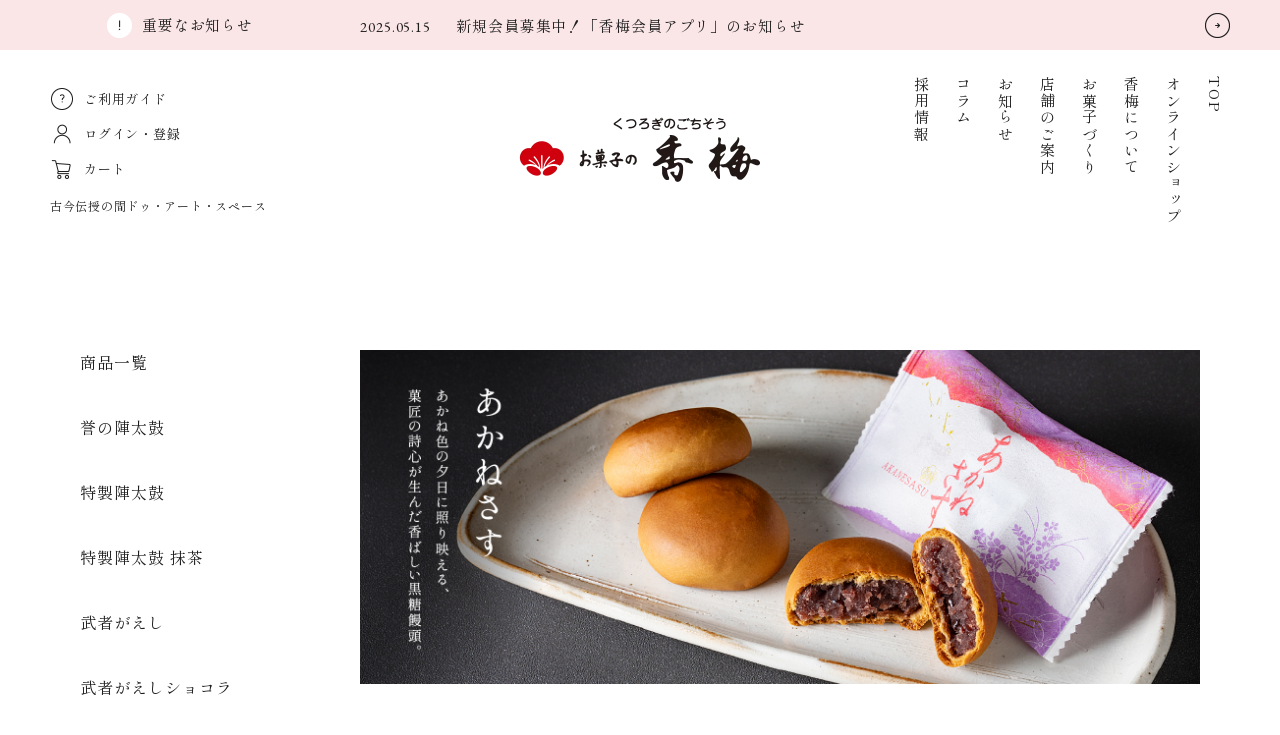

--- FILE ---
content_type: text/html; charset=UTF-8
request_url: https://kobai.jp/store/category/item/akanesasu/
body_size: 43092
content:
<!doctype html>
<html dir="ltr" lang="ja" prefix="og: https://ogp.me/ns#">
  <head>
    <meta charset="utf-8">
    <meta name="viewport" content="width=device-width, initial-scale=1">
    <script>document.documentElement.className = 'js';</script>
    <style>.js body.loading{opacity: 0;}.js body{opacity: 1; transition: opacity .3s;}</style>
    <link rel="icon" href="/wp-content/themes/kobai/favicon.ico"/>
    <link rel="stylesheet" href="/wp-content/themes/kobai/assets/css/common.min.css?ver=20230309" type="text/css" media="all">
    <link rel="stylesheet" href="/wp-content/themes/kobai/_lib/swiper-bundle.css?ver=20230309" type="text/css" media="all">
    <link rel="stylesheet" href="https://unpkg.com/scroll-hint@1.1.10/css/scroll-hint.css">
    <script src="https://unpkg.com/scroll-hint@1.1.10/js/scroll-hint.js"></script>
    <script src="/wp-content/themes/kobai/_lib/swiper-bundle.min.js?ver=20230309"></script>
    <script src="https://ajax.googleapis.com/ajax/libs/jquery/3.6.0/jquery.min.js"></script>
    <link rel="preconnect" href="https://fonts.googleapis.com">
    <link rel="preconnect" href="https://fonts.gstatic.com" crossorigin>
    <link href="https://fonts.googleapis.com/css2?family=EB+Garamond&family=Shippori+Mincho:wght@400;500;600&display=swap" rel="stylesheet">
	<title>あかねさす - お菓子の香梅 オンラインショップ</title>
	<style>img:is([sizes="auto" i], [sizes^="auto," i]) { contain-intrinsic-size: 3000px 1500px }</style>
	
		<!-- All in One SEO 4.9.3 - aioseo.com -->
	<meta name="description" content="あかねさすの商品一覧ページ。人数に合わせて選びやすい入り数違いを揃えています（12〜18個入り）。沖縄県産の黒糖を使った香ばしい生地で包みしっとりと焼き上げた黒糖饅頭。贈り物用にかけ紙も対応。" />
	<meta name="robots" content="max-image-preview:large" />
	<link rel="canonical" href="https://kobai.jp/store/category/item/akanesasu/" />
	<meta name="generator" content="All in One SEO (AIOSEO) 4.9.3" />
		<script type="application/ld+json" class="aioseo-schema">
			{"@context":"https:\/\/schema.org","@graph":[{"@type":"BreadcrumbList","@id":"https:\/\/kobai.jp\/store\/category\/item\/akanesasu\/#breadcrumblist","itemListElement":[{"@type":"ListItem","@id":"https:\/\/kobai.jp\/store#listItem","position":1,"name":"\u5bb6","item":"https:\/\/kobai.jp\/store","nextItem":{"@type":"ListItem","@id":"https:\/\/kobai.jp\/store\/category\/item\/#listItem","name":"\u5546\u54c1"}},{"@type":"ListItem","@id":"https:\/\/kobai.jp\/store\/category\/item\/#listItem","position":2,"name":"\u5546\u54c1","item":"https:\/\/kobai.jp\/store\/category\/item\/","nextItem":{"@type":"ListItem","@id":"https:\/\/kobai.jp\/store\/category\/item\/akanesasu\/#listItem","name":"\u3042\u304b\u306d\u3055\u3059"},"previousItem":{"@type":"ListItem","@id":"https:\/\/kobai.jp\/store#listItem","name":"\u5bb6"}},{"@type":"ListItem","@id":"https:\/\/kobai.jp\/store\/category\/item\/akanesasu\/#listItem","position":3,"name":"\u3042\u304b\u306d\u3055\u3059","previousItem":{"@type":"ListItem","@id":"https:\/\/kobai.jp\/store\/category\/item\/#listItem","name":"\u5546\u54c1"}}]},{"@type":"CollectionPage","@id":"https:\/\/kobai.jp\/store\/category\/item\/akanesasu\/#collectionpage","url":"https:\/\/kobai.jp\/store\/category\/item\/akanesasu\/","name":"\u3042\u304b\u306d\u3055\u3059 - \u304a\u83d3\u5b50\u306e\u9999\u6885 \u30aa\u30f3\u30e9\u30a4\u30f3\u30b7\u30e7\u30c3\u30d7","description":"\u3042\u304b\u306d\u3055\u3059\u306e\u5546\u54c1\u4e00\u89a7\u30da\u30fc\u30b8\u3002\u4eba\u6570\u306b\u5408\u308f\u305b\u3066\u9078\u3073\u3084\u3059\u3044\u5165\u308a\u6570\u9055\u3044\u3092\u63c3\u3048\u3066\u3044\u307e\u3059\uff0812\u301c18\u500b\u5165\u308a\uff09\u3002\u6c96\u7e04\u770c\u7523\u306e\u9ed2\u7cd6\u3092\u4f7f\u3063\u305f\u9999\u3070\u3057\u3044\u751f\u5730\u3067\u5305\u307f\u3057\u3063\u3068\u308a\u3068\u713c\u304d\u4e0a\u3052\u305f\u9ed2\u7cd6\u9945\u982d\u3002\u8d08\u308a\u7269\u7528\u306b\u304b\u3051\u7d19\u3082\u5bfe\u5fdc\u3002","inLanguage":"ja","isPartOf":{"@id":"https:\/\/kobai.jp\/store\/#website"},"breadcrumb":{"@id":"https:\/\/kobai.jp\/store\/category\/item\/akanesasu\/#breadcrumblist"}},{"@type":"Organization","@id":"https:\/\/kobai.jp\/store\/#organization","name":"\u304a\u83d3\u5b50\u306e\u9999\u6885 \u30aa\u30f3\u30e9\u30a4\u30f3\u30b7\u30e7\u30c3\u30d7","description":"\u304a\u83d3\u5b50\u306e\u9999\u6885\u306f\u3001\u4f1d\u7d71\u88fd\u6cd5\u3068\u963f\u8607\u306e\u4f0f\u6d41\u6c34\u3067\u3064\u304f\u308b\u98a8\u5473\u8c4a\u304b\u306a\u9298\u83d3\u3084\u548c\u83d3\u5b50\u30fb\u6d0b\u83d3\u5b50\u3092\u718a\u672c\u304b\u3089\u304a\u5c4a\u3051\u3057\u3066\u3044\u307e\u3059\u3002","url":"https:\/\/kobai.jp\/store\/"},{"@type":"WebSite","@id":"https:\/\/kobai.jp\/store\/#website","url":"https:\/\/kobai.jp\/store\/","name":"\u304a\u83d3\u5b50\u306e\u9999\u6885 \u30aa\u30f3\u30e9\u30a4\u30f3\u30b7\u30e7\u30c3\u30d7","description":"\u304a\u83d3\u5b50\u306e\u9999\u6885\u306f\u3001\u4f1d\u7d71\u88fd\u6cd5\u3068\u963f\u8607\u306e\u4f0f\u6d41\u6c34\u3067\u3064\u304f\u308b\u98a8\u5473\u8c4a\u304b\u306a\u9298\u83d3\u3084\u548c\u83d3\u5b50\u30fb\u6d0b\u83d3\u5b50\u3092\u718a\u672c\u304b\u3089\u304a\u5c4a\u3051\u3057\u3066\u3044\u307e\u3059\u3002","inLanguage":"ja","publisher":{"@id":"https:\/\/kobai.jp\/store\/#organization"}}]}
		</script>
		<!-- All in One SEO -->

<link rel="alternate" type="application/rss+xml" title="お菓子の香梅 オンラインショップ &raquo; あかねさす カテゴリーのフィード" href="https://kobai.jp/store/category/item/akanesasu/feed/" />
<script type="text/javascript">
/* <![CDATA[ */
window._wpemojiSettings = {"baseUrl":"https:\/\/s.w.org\/images\/core\/emoji\/15.1.0\/72x72\/","ext":".png","svgUrl":"https:\/\/s.w.org\/images\/core\/emoji\/15.1.0\/svg\/","svgExt":".svg","source":{"concatemoji":"https:\/\/kobai.jp\/store\/wp-includes\/js\/wp-emoji-release.min.js?ver=6.8.1"}};
/*! This file is auto-generated */
!function(i,n){var o,s,e;function c(e){try{var t={supportTests:e,timestamp:(new Date).valueOf()};sessionStorage.setItem(o,JSON.stringify(t))}catch(e){}}function p(e,t,n){e.clearRect(0,0,e.canvas.width,e.canvas.height),e.fillText(t,0,0);var t=new Uint32Array(e.getImageData(0,0,e.canvas.width,e.canvas.height).data),r=(e.clearRect(0,0,e.canvas.width,e.canvas.height),e.fillText(n,0,0),new Uint32Array(e.getImageData(0,0,e.canvas.width,e.canvas.height).data));return t.every(function(e,t){return e===r[t]})}function u(e,t,n){switch(t){case"flag":return n(e,"\ud83c\udff3\ufe0f\u200d\u26a7\ufe0f","\ud83c\udff3\ufe0f\u200b\u26a7\ufe0f")?!1:!n(e,"\ud83c\uddfa\ud83c\uddf3","\ud83c\uddfa\u200b\ud83c\uddf3")&&!n(e,"\ud83c\udff4\udb40\udc67\udb40\udc62\udb40\udc65\udb40\udc6e\udb40\udc67\udb40\udc7f","\ud83c\udff4\u200b\udb40\udc67\u200b\udb40\udc62\u200b\udb40\udc65\u200b\udb40\udc6e\u200b\udb40\udc67\u200b\udb40\udc7f");case"emoji":return!n(e,"\ud83d\udc26\u200d\ud83d\udd25","\ud83d\udc26\u200b\ud83d\udd25")}return!1}function f(e,t,n){var r="undefined"!=typeof WorkerGlobalScope&&self instanceof WorkerGlobalScope?new OffscreenCanvas(300,150):i.createElement("canvas"),a=r.getContext("2d",{willReadFrequently:!0}),o=(a.textBaseline="top",a.font="600 32px Arial",{});return e.forEach(function(e){o[e]=t(a,e,n)}),o}function t(e){var t=i.createElement("script");t.src=e,t.defer=!0,i.head.appendChild(t)}"undefined"!=typeof Promise&&(o="wpEmojiSettingsSupports",s=["flag","emoji"],n.supports={everything:!0,everythingExceptFlag:!0},e=new Promise(function(e){i.addEventListener("DOMContentLoaded",e,{once:!0})}),new Promise(function(t){var n=function(){try{var e=JSON.parse(sessionStorage.getItem(o));if("object"==typeof e&&"number"==typeof e.timestamp&&(new Date).valueOf()<e.timestamp+604800&&"object"==typeof e.supportTests)return e.supportTests}catch(e){}return null}();if(!n){if("undefined"!=typeof Worker&&"undefined"!=typeof OffscreenCanvas&&"undefined"!=typeof URL&&URL.createObjectURL&&"undefined"!=typeof Blob)try{var e="postMessage("+f.toString()+"("+[JSON.stringify(s),u.toString(),p.toString()].join(",")+"));",r=new Blob([e],{type:"text/javascript"}),a=new Worker(URL.createObjectURL(r),{name:"wpTestEmojiSupports"});return void(a.onmessage=function(e){c(n=e.data),a.terminate(),t(n)})}catch(e){}c(n=f(s,u,p))}t(n)}).then(function(e){for(var t in e)n.supports[t]=e[t],n.supports.everything=n.supports.everything&&n.supports[t],"flag"!==t&&(n.supports.everythingExceptFlag=n.supports.everythingExceptFlag&&n.supports[t]);n.supports.everythingExceptFlag=n.supports.everythingExceptFlag&&!n.supports.flag,n.DOMReady=!1,n.readyCallback=function(){n.DOMReady=!0}}).then(function(){return e}).then(function(){var e;n.supports.everything||(n.readyCallback(),(e=n.source||{}).concatemoji?t(e.concatemoji):e.wpemoji&&e.twemoji&&(t(e.twemoji),t(e.wpemoji)))}))}((window,document),window._wpemojiSettings);
/* ]]> */
</script>
<style id='wp-emoji-styles-inline-css' type='text/css'>

	img.wp-smiley, img.emoji {
		display: inline !important;
		border: none !important;
		box-shadow: none !important;
		height: 1em !important;
		width: 1em !important;
		margin: 0 0.07em !important;
		vertical-align: -0.1em !important;
		background: none !important;
		padding: 0 !important;
	}
</style>
<link rel='stylesheet' id='wp-block-library-css' href='https://kobai.jp/store/wp-includes/css/dist/block-library/style.min.css?ver=6.8.1' type='text/css' media='all' />
<style id='classic-theme-styles-inline-css' type='text/css'>
/*! This file is auto-generated */
.wp-block-button__link{color:#fff;background-color:#32373c;border-radius:9999px;box-shadow:none;text-decoration:none;padding:calc(.667em + 2px) calc(1.333em + 2px);font-size:1.125em}.wp-block-file__button{background:#32373c;color:#fff;text-decoration:none}
</style>
<link rel='stylesheet' id='aioseo/css/src/vue/standalone/blocks/table-of-contents/global.scss-css' href='https://kobai.jp/store/wp-content/plugins/all-in-one-seo-pack/dist/Lite/assets/css/table-of-contents/global.e90f6d47.css?ver=4.9.3' type='text/css' media='all' />
<style id='global-styles-inline-css' type='text/css'>
:root{--wp--preset--aspect-ratio--square: 1;--wp--preset--aspect-ratio--4-3: 4/3;--wp--preset--aspect-ratio--3-4: 3/4;--wp--preset--aspect-ratio--3-2: 3/2;--wp--preset--aspect-ratio--2-3: 2/3;--wp--preset--aspect-ratio--16-9: 16/9;--wp--preset--aspect-ratio--9-16: 9/16;--wp--preset--color--black: #000000;--wp--preset--color--cyan-bluish-gray: #abb8c3;--wp--preset--color--white: #ffffff;--wp--preset--color--pale-pink: #f78da7;--wp--preset--color--vivid-red: #cf2e2e;--wp--preset--color--luminous-vivid-orange: #ff6900;--wp--preset--color--luminous-vivid-amber: #fcb900;--wp--preset--color--light-green-cyan: #7bdcb5;--wp--preset--color--vivid-green-cyan: #00d084;--wp--preset--color--pale-cyan-blue: #8ed1fc;--wp--preset--color--vivid-cyan-blue: #0693e3;--wp--preset--color--vivid-purple: #9b51e0;--wp--preset--gradient--vivid-cyan-blue-to-vivid-purple: linear-gradient(135deg,rgba(6,147,227,1) 0%,rgb(155,81,224) 100%);--wp--preset--gradient--light-green-cyan-to-vivid-green-cyan: linear-gradient(135deg,rgb(122,220,180) 0%,rgb(0,208,130) 100%);--wp--preset--gradient--luminous-vivid-amber-to-luminous-vivid-orange: linear-gradient(135deg,rgba(252,185,0,1) 0%,rgba(255,105,0,1) 100%);--wp--preset--gradient--luminous-vivid-orange-to-vivid-red: linear-gradient(135deg,rgba(255,105,0,1) 0%,rgb(207,46,46) 100%);--wp--preset--gradient--very-light-gray-to-cyan-bluish-gray: linear-gradient(135deg,rgb(238,238,238) 0%,rgb(169,184,195) 100%);--wp--preset--gradient--cool-to-warm-spectrum: linear-gradient(135deg,rgb(74,234,220) 0%,rgb(151,120,209) 20%,rgb(207,42,186) 40%,rgb(238,44,130) 60%,rgb(251,105,98) 80%,rgb(254,248,76) 100%);--wp--preset--gradient--blush-light-purple: linear-gradient(135deg,rgb(255,206,236) 0%,rgb(152,150,240) 100%);--wp--preset--gradient--blush-bordeaux: linear-gradient(135deg,rgb(254,205,165) 0%,rgb(254,45,45) 50%,rgb(107,0,62) 100%);--wp--preset--gradient--luminous-dusk: linear-gradient(135deg,rgb(255,203,112) 0%,rgb(199,81,192) 50%,rgb(65,88,208) 100%);--wp--preset--gradient--pale-ocean: linear-gradient(135deg,rgb(255,245,203) 0%,rgb(182,227,212) 50%,rgb(51,167,181) 100%);--wp--preset--gradient--electric-grass: linear-gradient(135deg,rgb(202,248,128) 0%,rgb(113,206,126) 100%);--wp--preset--gradient--midnight: linear-gradient(135deg,rgb(2,3,129) 0%,rgb(40,116,252) 100%);--wp--preset--font-size--small: 13px;--wp--preset--font-size--medium: 20px;--wp--preset--font-size--large: 36px;--wp--preset--font-size--x-large: 42px;--wp--preset--spacing--20: 0.44rem;--wp--preset--spacing--30: 0.67rem;--wp--preset--spacing--40: 1rem;--wp--preset--spacing--50: 1.5rem;--wp--preset--spacing--60: 2.25rem;--wp--preset--spacing--70: 3.38rem;--wp--preset--spacing--80: 5.06rem;--wp--preset--shadow--natural: 6px 6px 9px rgba(0, 0, 0, 0.2);--wp--preset--shadow--deep: 12px 12px 50px rgba(0, 0, 0, 0.4);--wp--preset--shadow--sharp: 6px 6px 0px rgba(0, 0, 0, 0.2);--wp--preset--shadow--outlined: 6px 6px 0px -3px rgba(255, 255, 255, 1), 6px 6px rgba(0, 0, 0, 1);--wp--preset--shadow--crisp: 6px 6px 0px rgba(0, 0, 0, 1);}:where(.is-layout-flex){gap: 0.5em;}:where(.is-layout-grid){gap: 0.5em;}body .is-layout-flex{display: flex;}.is-layout-flex{flex-wrap: wrap;align-items: center;}.is-layout-flex > :is(*, div){margin: 0;}body .is-layout-grid{display: grid;}.is-layout-grid > :is(*, div){margin: 0;}:where(.wp-block-columns.is-layout-flex){gap: 2em;}:where(.wp-block-columns.is-layout-grid){gap: 2em;}:where(.wp-block-post-template.is-layout-flex){gap: 1.25em;}:where(.wp-block-post-template.is-layout-grid){gap: 1.25em;}.has-black-color{color: var(--wp--preset--color--black) !important;}.has-cyan-bluish-gray-color{color: var(--wp--preset--color--cyan-bluish-gray) !important;}.has-white-color{color: var(--wp--preset--color--white) !important;}.has-pale-pink-color{color: var(--wp--preset--color--pale-pink) !important;}.has-vivid-red-color{color: var(--wp--preset--color--vivid-red) !important;}.has-luminous-vivid-orange-color{color: var(--wp--preset--color--luminous-vivid-orange) !important;}.has-luminous-vivid-amber-color{color: var(--wp--preset--color--luminous-vivid-amber) !important;}.has-light-green-cyan-color{color: var(--wp--preset--color--light-green-cyan) !important;}.has-vivid-green-cyan-color{color: var(--wp--preset--color--vivid-green-cyan) !important;}.has-pale-cyan-blue-color{color: var(--wp--preset--color--pale-cyan-blue) !important;}.has-vivid-cyan-blue-color{color: var(--wp--preset--color--vivid-cyan-blue) !important;}.has-vivid-purple-color{color: var(--wp--preset--color--vivid-purple) !important;}.has-black-background-color{background-color: var(--wp--preset--color--black) !important;}.has-cyan-bluish-gray-background-color{background-color: var(--wp--preset--color--cyan-bluish-gray) !important;}.has-white-background-color{background-color: var(--wp--preset--color--white) !important;}.has-pale-pink-background-color{background-color: var(--wp--preset--color--pale-pink) !important;}.has-vivid-red-background-color{background-color: var(--wp--preset--color--vivid-red) !important;}.has-luminous-vivid-orange-background-color{background-color: var(--wp--preset--color--luminous-vivid-orange) !important;}.has-luminous-vivid-amber-background-color{background-color: var(--wp--preset--color--luminous-vivid-amber) !important;}.has-light-green-cyan-background-color{background-color: var(--wp--preset--color--light-green-cyan) !important;}.has-vivid-green-cyan-background-color{background-color: var(--wp--preset--color--vivid-green-cyan) !important;}.has-pale-cyan-blue-background-color{background-color: var(--wp--preset--color--pale-cyan-blue) !important;}.has-vivid-cyan-blue-background-color{background-color: var(--wp--preset--color--vivid-cyan-blue) !important;}.has-vivid-purple-background-color{background-color: var(--wp--preset--color--vivid-purple) !important;}.has-black-border-color{border-color: var(--wp--preset--color--black) !important;}.has-cyan-bluish-gray-border-color{border-color: var(--wp--preset--color--cyan-bluish-gray) !important;}.has-white-border-color{border-color: var(--wp--preset--color--white) !important;}.has-pale-pink-border-color{border-color: var(--wp--preset--color--pale-pink) !important;}.has-vivid-red-border-color{border-color: var(--wp--preset--color--vivid-red) !important;}.has-luminous-vivid-orange-border-color{border-color: var(--wp--preset--color--luminous-vivid-orange) !important;}.has-luminous-vivid-amber-border-color{border-color: var(--wp--preset--color--luminous-vivid-amber) !important;}.has-light-green-cyan-border-color{border-color: var(--wp--preset--color--light-green-cyan) !important;}.has-vivid-green-cyan-border-color{border-color: var(--wp--preset--color--vivid-green-cyan) !important;}.has-pale-cyan-blue-border-color{border-color: var(--wp--preset--color--pale-cyan-blue) !important;}.has-vivid-cyan-blue-border-color{border-color: var(--wp--preset--color--vivid-cyan-blue) !important;}.has-vivid-purple-border-color{border-color: var(--wp--preset--color--vivid-purple) !important;}.has-vivid-cyan-blue-to-vivid-purple-gradient-background{background: var(--wp--preset--gradient--vivid-cyan-blue-to-vivid-purple) !important;}.has-light-green-cyan-to-vivid-green-cyan-gradient-background{background: var(--wp--preset--gradient--light-green-cyan-to-vivid-green-cyan) !important;}.has-luminous-vivid-amber-to-luminous-vivid-orange-gradient-background{background: var(--wp--preset--gradient--luminous-vivid-amber-to-luminous-vivid-orange) !important;}.has-luminous-vivid-orange-to-vivid-red-gradient-background{background: var(--wp--preset--gradient--luminous-vivid-orange-to-vivid-red) !important;}.has-very-light-gray-to-cyan-bluish-gray-gradient-background{background: var(--wp--preset--gradient--very-light-gray-to-cyan-bluish-gray) !important;}.has-cool-to-warm-spectrum-gradient-background{background: var(--wp--preset--gradient--cool-to-warm-spectrum) !important;}.has-blush-light-purple-gradient-background{background: var(--wp--preset--gradient--blush-light-purple) !important;}.has-blush-bordeaux-gradient-background{background: var(--wp--preset--gradient--blush-bordeaux) !important;}.has-luminous-dusk-gradient-background{background: var(--wp--preset--gradient--luminous-dusk) !important;}.has-pale-ocean-gradient-background{background: var(--wp--preset--gradient--pale-ocean) !important;}.has-electric-grass-gradient-background{background: var(--wp--preset--gradient--electric-grass) !important;}.has-midnight-gradient-background{background: var(--wp--preset--gradient--midnight) !important;}.has-small-font-size{font-size: var(--wp--preset--font-size--small) !important;}.has-medium-font-size{font-size: var(--wp--preset--font-size--medium) !important;}.has-large-font-size{font-size: var(--wp--preset--font-size--large) !important;}.has-x-large-font-size{font-size: var(--wp--preset--font-size--x-large) !important;}
:where(.wp-block-post-template.is-layout-flex){gap: 1.25em;}:where(.wp-block-post-template.is-layout-grid){gap: 1.25em;}
:where(.wp-block-columns.is-layout-flex){gap: 2em;}:where(.wp-block-columns.is-layout-grid){gap: 2em;}
:root :where(.wp-block-pullquote){font-size: 1.5em;line-height: 1.6;}
</style>
<link rel='stylesheet' id='wc-basic-style-css' href='https://kobai.jp/store/wp-content/themes/a/style.css?ver=1.0' type='text/css' media='all' />
<link rel='stylesheet' id='font-awesome-css' href='https://kobai.jp/store/wp-content/themes/a/font-awesome/font-awesome.min.css?ver=1.0' type='text/css' media='all' />
<link rel='stylesheet' id='usces_default_css-css' href='https://kobai.jp/store/wp-content/plugins/usc-e-shop/css/usces_default.css?ver=2.11.27.2601211' type='text/css' media='all' />
<link rel='stylesheet' id='dashicons-css' href='https://kobai.jp/store/wp-includes/css/dashicons.min.css?ver=6.8.1' type='text/css' media='all' />
<link rel='stylesheet' id='theme_cart_css-css' href='https://kobai.jp/store/wp-content/themes/a/usces_cart.css?ver=2.11.27.2601211' type='text/css' media='all' />
<link rel='stylesheet' id='kuroneko_atobarai_style-css' href='https://kobai.jp/store/wp-content/plugins/wcex_kuroneko_atobarai/css/style.css?ver=6.8.1' type='text/css' media='all' />
<script type="text/javascript" src="https://kobai.jp/store/wp-includes/js/jquery/jquery.min.js?ver=3.7.1" id="jquery-core-js"></script>
<script type="text/javascript" src="https://kobai.jp/store/wp-includes/js/jquery/jquery-migrate.min.js?ver=3.4.1" id="jquery-migrate-js"></script>
<script type="text/javascript" src="https://kobai.jp/store/wp-content/themes/a/js/front-customized.js?ver=1.0" id="wc-basic-js-js"></script>
<link rel="https://api.w.org/" href="https://kobai.jp/store/wp-json/" /><link rel="alternate" title="JSON" type="application/json" href="https://kobai.jp/store/wp-json/wp/v2/categories/27" /><link rel="EditURI" type="application/rsd+xml" title="RSD" href="https://kobai.jp/store/xmlrpc.php?rsd" />
<meta name="generator" content="WordPress 6.8.1" />
			<!-- WCEX_Google_Analytics_4 plugins -->
			<!-- Global site tag (gtag.js) - Google Analytics -->
			<script async src="https://www.googletagmanager.com/gtag/js?id=G-205G9ZD57Q"></script>
			<script>
				window.dataLayer = window.dataLayer || [];
				function gtag(){dataLayer.push(arguments);}
				gtag('js', new Date());

				gtag('config', 'G-205G9ZD57Q');
			</script>
						<!-- WCEX_Google_Analytics_4 plugins -->
			<script>
				gtag('event', 'view_item_list', {"items":[{"item_id":"12312","item_name":"\u3042\u304b\u306d\u3055\u3059 12\u500b\u5165","currency":"JPY","discount":0,"item_category":"\u3042\u304b\u306d\u3055\u3059","item_variant":"12312","price":1847},{"item_id":"12318","item_name":"\u3042\u304b\u306d\u3055\u3059 18\u500b\u5165","currency":"JPY","discount":0,"item_category":"\u3042\u304b\u306d\u3055\u3059","item_variant":"12318","price":2776}],"item_list_id":27,"item_list_name":"\u3042\u304b\u306d\u3055\u3059"});
			</script>
					<!-- WCEX_Google_Analytics_4 plugins -->
			<!-- Google Tag Manager -->
			<script>(function(w,d,s,l,i){w[l]=w[l]||[];w[l].push({'gtm.start':
				new Date().getTime(),event:'gtm.js'});var f=d.getElementsByTagName(s)[0],
				j=d.createElement(s),dl=l!='dataLayer'?'&l='+l:'';j.async=true;j.src=
				'https://www.googletagmanager.com/gtm.js?id='+i+dl;f.parentNode.insertBefore(j,f);
				})(window,document,'script','dataLayer','GTM-NRGB5382');</script>
			<!-- End Google Tag Manager -->
			  </head>
  <body class="loading">
    
			<!-- WCEX_Google_Analytics_4 plugins -->
			<!-- Google Tag Manager (noscript) -->
			<noscript><iframe src="https://www.googletagmanager.com/ns.html?id=GTM-NRGB5382" height="0" width="0" style="display:none;visibility:hidden"></iframe></noscript>
			<!-- End Google Tag Manager (noscript) -->
					<!-- WCEX_Google_Analytics_4 plugins -->
		<script>
			window.dataLayer = window.dataLayer || [];
			dataLayer.push({"event":"view_item_list","page":"\/wc_view_item_list","ecommerce":{"items":[{"item_id":"12312","item_name":"\u3042\u304b\u306d\u3055\u3059 12\u500b\u5165","currency":"JPY","discount":0,"item_category":"\u3042\u304b\u306d\u3055\u3059","item_variant":"12312","price":1847},{"item_id":"12318","item_name":"\u3042\u304b\u306d\u3055\u3059 18\u500b\u5165","currency":"JPY","discount":0,"item_category":"\u3042\u304b\u306d\u3055\u3059","item_variant":"12318","price":2776}],"item_list_id":27,"item_list_name":"\u3042\u304b\u306d\u3055\u3059"}})
		</script>
		    <!--  -->
<div class="ap__layout-header" data-important-header>
  <div class="offcanvas offcanvas-end" tabindex="-1" id="offcanvasRight" aria-labelledby="offcanvasRightLabel">
    <div class="offcanvas-body">
      <div class="offcanvas-menu-wrap">
        <a class="ap__menu-bt" data-bs-toggle="offcanvas" href="#offcanvasRight"><div class="line-wrap"><span></span><span></span><span></span></div><span class="menu-title">menu</span></a>
      </div>
      <div class="ap__rs-wrap">
        <div>
          <ul class="ap__list-unstyled rs-nav_list">
            <li>  <a href="/store">オンラインショップ</a></li><ul class="ap__list-unstyled rs-nav_list_sub"><li>  <a href="/store/category/item/homare-no-jindaiko/">誉の陣太鼓</a></li><li>  <a href="/store/category/item/tokusei-jindaiko/">特製陣太鼓</a></li><li>  <a href="/store/category/item/tokusei-jindaiko-maccha/">特製陣太鼓 抹茶</a></li><li>  <a href="/store/category/item/musya-gaeshi/">武者がえし</a></li><li>  <a href="/store/category/item/goju-yomangoku/">肥後五十四万石</a></li><li>  <a href="/store/category/item/honmaru/">本丸</a></li><li class="current">  <a href="/store/category/item/akanesasu/">あかねさす</a></li><li>  <a href="/store/category/item/xavier-no-homare/">ザビエルの誉</a></li><li>  <a href="/store/category/item/kaseita/">加勢以多</a></li><li>  <a href="/store/category/item/happy/">ハッピー陣太鼓</a></li><li>  <a href="/store/category/item/assortment/">銘菓詰合せ</a></li><li>  <a href="/store/category/item/higo6_flowes/">上生菓子 肥後六花</a></li><li>  <a href="/store/780/">陣太鼓ソフト</a></li><li>  <a href="/store/category/item/saijigassji/">歳事菓子</a></li><li>  <a href="/store/category/item/kisetsu/">季節菓子</a></li><li>  <a href="/store/category/item/wagashi/">和菓子</a></li><li>  <a href="/store/category/item/yougashi/">洋菓子</a></li><li>  <a href="/store/category/item/celebration/">お祝い事</a></li><li>  <a href="/store/category/item/condolences/">お悔やみ事</a></li></ul>            <li>  <a href="/about-us">香梅について</a></li><li>  <a href="/make">私たちのお菓子づくり</a></li><li>  <a href="/shop">店舗のご案内</a></li><li>  <a href="/info/information">お知らせ</a></li><li>  <a href="/info/column">コラム</a></li><li>  <a href="/recruit">採用情報</a></li><li>  <a href="/kokin-denju-no-ma">古今伝授の間</a></li><li>  <a href="/do-art-space">ドゥ・アート・スペース</a></li><li>  <a href="/contact">お問い合わせ</a></li>          </ul>
          <ul class="ap__list-unstyled rs-nav_icon">
            <li class="ap__i-guide">  <a href="/store/guide">ご利用ガイド</a></li><li class="ap__i-member">  <a href="/store/usces-member">ログイン・登録</a></li><li class="ap__i-cart">  <a href="/store/usces-cart">カート</a></li>          </ul>
        </div>
      </div>
      <div class="ap__copyright-rs_wrap">
        <a href="/" class="rs-logo">
          <img src="/wp-content/themes/kobai/assets/images/_logo-icon/logo-header@2x.png" class="img-fluid" width="145" height="41" alt="お菓子の香梅 ロゴ">
        </a>
        <p class="copyright-rs ff-garamond">© Okashi-no-kobai Corporation.</p>
      </div>
    </div>
  </div>
  <header class="state-important" data-smooth-header data-scroll-header>
    <div class="l-header">
      <div class="important-wrap">
        <div class="hd-important-title">
          <a href="/info/important/" class="hd-important-title-link">
            <img src="/wp-content/themes/kobai/assets/images/_logo-icon/icon-hd-important@2x.png" class="img-fluid" width="25" height="25" alt="重要なお知らせ">
            <span class="d-xs-none">重要なお知らせ</span>
          </a>
        </div>
        <div class="hd-important-list">
                    <!-- Slider main container -->
          <div class="important-swiper swiper-container">
            <!-- Additional required wrapper -->
            <div class="swiper-wrapper">
              <!-- Slides -->
                              <div class="swiper-slide">
                  <a href="https://kobai.jp/information/3735/" class="important-link">
                    <span class="ff-garamond d-xs-none important-date">2025.05.15</span><span class="important-title">新規会員募集中！「香梅会員アプリ」のお知らせ</span>
                  </a>
                </div>
                              <div class="swiper-slide">
                  <a href="https://kobai.jp/information/932/" class="important-link">
                    <span class="ff-garamond d-xs-none important-date">2025.05.01</span><span class="important-title">商品の転売禁止について</span>
                  </a>
                </div>
                                        </div>
          </div>
                   </div>
      </div>
      <div class="header-nav__left">
        <ul class="ap__list-unstyled gnav-left_main">
          <li class="ap__i-guide">  <a href="/store/guide">ご利用ガイド</a></li><li class="ap__i-member">  <a href="/store/usces-member">ログイン・登録</a></li><li class="ap__i-cart">  <a href="/store/usces-cart">カート</a></li>        </ul>
        <ul class="ap__list-unstyled gnav-left_sub">
          <li>  <a href="/kokin-denju-no-ma">古今伝授の間</a></li><li>  <a href="/do-art-space">ドゥ・アート・スペース</a></li>        </ul>
      </div>
      <a href="/" class="hd-logo">
        <img src="/wp-content/themes/kobai/assets/images/_logo-icon/logo-header@2x.png" class="img-fluid" width="245" height="70" alt="お菓子の香梅 ロゴ">
        <!-- <img src="/wp-content/themes/kobai/assets/images/_logo-icon/logo-header-75@2x.png" class="img-fluid" width="245" height="100" alt="お菓子の香梅 75周年 ロゴ"> -->
      </a>
      <div class="header-nav__right">
        <ul class="ap__list-unstyled gnav-main">
          <li>  <a href="/">TOP</a></li><li>  <a href="/store">オンラインショップ</a></li><li>  <a href="/about-us">香梅について</a></li><li>  <a href="/make">お菓子づくり</a></li><li>  <a href="/shop">店舗のご案内</a></li><li>  <a href="/info/information/">お知らせ</a></li><li>  <a href="/info/column/">コラム</a></li><li>  <a href="/recruit">採用情報</a></li>        </ul>
      </div>
      <a class="ap__menu-bt" data-bs-toggle="offcanvas" href="#offcanvasRight"><div class="line-wrap"><span></span><span></span><span></span></div><span class="menu-title">menu</span></a>
    </div>
  </header>
</div><!--
    <div class="maintenancemode">
        <div class="txtBox">
          <img src="/wp-content/themes/kobai/assets/images/_logo-icon/logo-header@2x.png">
          <p>只今、メンテナンス中です</p>
          <a href="/" class="btn-pill">HOMEへ</a>
        </div>
      </div>
    --><main>
	<article class="pageCat">
		<div class="main2clum">
			<div class="main2clum_right">
									<section class="catHead catHeadakanesasu">
						<img src="https://kobai.jp/store/wp-content/uploads/2023/10/akaneHead.jpg" alt="あかねさす" class="pc">
						<img src="https://kobai.jp/store/wp-content/uploads/2023/10/akaneHeadSp.jpg" alt="あかねさす" class="sp">
					</section>
																<section class="topItem itemListBlock1">
								<h2>あかねさす 商品一覧</h2>
								<div class="temp2 df sb fw">
																						<a href="https://kobai.jp/store/2166/">
														<div class="thumb">
																														<img src="https://kobai.jp/store/wp-content/uploads/2025/05/akanesasu12_2_01.jpg" alt="あかねさす 12個入">
														</div>
																													<p class="yoyaku"></p>
																												<h3>あかねさす 12個入</h3>
														<p> 1,847円（税込）</p>
																													<p class="onlinelabel">オンライン購入可</p>
																											</a>
																									<a href="https://kobai.jp/store/2159/">
														<div class="thumb">
																														<img src="https://kobai.jp/store/wp-content/uploads/2024/05/akanesasu18_01-2.jpg" alt="あかねさす 18個入">
														</div>
																													<p class="yoyaku"></p>
																												<h3>あかねさす 18個入</h3>
														<p> 2,776円（税込）</p>
																													<p class="onlinelabel">オンライン購入可</p>
																											</a>
																				</div>
							</section>
																	</div>
			      <aside>
        <h2><a href="/store/">商品一覧</a></h2>
        <h2><a href="/store/category/item/homare-no-jindaiko/">誉の陣太鼓</a></h2>
        <h2><a href="/store/category/item/tokusei-jindaiko/">特製陣太鼓</a></h2>
        <h2><a href="/store/category/item/tokusei-jindaiko-maccha/">特製陣太鼓 抹茶</a></h2>
        <h2><a href="/store/category/item/musya-gaeshi/">武者がえし</a></h2>
        <h2><a href="/store/category/item/musya-gaeshi-chocolate/">武者がえしショコラ</a></h2>
        <h2><a href="/store/category/item/goju-yomangoku/">肥後五十四万石</a></h2>
        <h2><a href="/store/category/item/honmaru/">本丸</a></h2>
        <h2><a href="/store/category/item/akanesasu/">あかねさす</a></h2>
        <h2><a href="/store/category/item/xavier-no-homare/">ザビエルの誉れ</a></h2>
        <h2><a href="/store/category/item/kaseita/">加勢以多</a></h2>
        <h2><a href="/store/category/item/happy/">ハッピー陣太鼓</a></h2>
 <h2><a href="/store/category/item/assortment/">銘菓詰合せ</a></h2>
<h2><a href="/store/category/item/newyear-item/">お正月商品</a></h2>
<h2><a href="/store/category/item/christmas-cake/">クリスマスケーキ</a></h2>
        <h2><a href="/store/category/item/higo6_flowes/">熊本の上生菓子 肥後六花</a></h2>
        <h2><a href="/store/780/">陣太鼓ソフト</a></h2>
        <h2><a href="/store/category/item/saijigassji/">歳事菓子</a></h2>
        <h2><a href="/store/category/item/kisetsu/">季節菓子</a></h2>
        <h2><a href="/store/category/item/wagashi/">和菓子</a></h2>
        <h2><a href="/store/category/item/yougashi/">洋菓子</a></h2>
        <h2 class="oya"><a href="/store/category/item/celebration/">お祝い事</a></h2>
        <h2 class="ko"><a href="/store/category/item/celebration/hinamatsuri/">ひなまつり</a></h2>
        <h2 class="ko"><a href="/store/category/item/celebration/tangono-sekku/">端午の節句</a></h2>
        <h2 class="ko"><a href="/store/category/item/celebration/shichi-go-san/">七五三</a></h2>
        <h2 class="ko"><a href="/store/category/item/celebration/others/">その他の祝い事</a></h2>
        <h2><a href="/store/category/item/condolences/">お悔やみ事</a></h2>
      </aside>		</div>
	</article>
</main>
</main>
    <div class="ap__ft-page-links">
  <div class="container">
    <div class="page-links-container">
      <a href="/about-us">
        <div class="img-xs-sm links-text">
          <img src="/wp-content/themes/kobai/assets/images/_footer/text-about-us-sp@2x.png" class="img-max" width="335" height="140" alt="当社のご紹介">
          <img src="/wp-content/themes/kobai/assets/images/_footer/text-about-us@2x.png" class="img-fluid" width="340" height="470" alt="当社のご紹介">
        </div>
        <div class="img-xs-sm links-bg">
          <img src="/wp-content/themes/kobai/assets/images/_footer/bg-about-us-sp@2x.jpg" class="img-fluid" width="335" height="140" alt="当社のご紹介">
          <img src="/wp-content/themes/kobai/assets/images/_footer/bg-about-us@2x.jpg" class="img-fluid" width="340" height="470" alt="当社のご紹介">
        </div>
      </a>
      <a href="/make">
        <div class="img-xs-sm links-text">
          <img src="/wp-content/themes/kobai/assets/images/_footer/text-make-sp@2x.png" class="img-max" width="335" height="140" alt="私たちのお菓子づくり">
          <img src="/wp-content/themes/kobai/assets/images/_footer/text-make@2x.png" class="img-fluid" width="340" height="470" alt="私たちのお菓子づくり">
        </div>
        <div class="img-xs-sm links-bg">
          <img src="/wp-content/themes/kobai/assets/images/_footer/bg-make-sp@2x.jpg" class="img-fluid" width="335" height="140" alt="私たちのお菓子づくり">
          <img src="/wp-content/themes/kobai/assets/images/_footer/bg-make@2x.jpg" class="img-fluid" width="340" height="470" alt="私たちのお菓子づくり">
        </div>
      </a>
      <a href="/shop">
        <div class="img-xs-sm links-text">
          <img src="/wp-content/themes/kobai/assets/images/_footer/text-shop-sp@2x.png" class="img-max" width="335" height="140" alt="店舗のご案内">
          <img src="/wp-content/themes/kobai/assets/images/_footer/text-shop@2x.png" class="img-fluid" width="340" height="470" alt="店舗のご案内">
        </div>
        <div class="img-xs-sm links-bg">
          <img src="/wp-content/themes/kobai/assets/images/_footer/bg-shop-sp@2x.jpg" class="img-fluid" width="335" height="140" alt="店舗のご案内">
          <img src="/wp-content/themes/kobai/assets/images/_footer/bg-shop@2x.jpg" class="img-fluid" width="340" height="470" alt="店舗のご案内">
        </div>
      </a>
    </div>
  </div>
</div>
<div class="ap__layout-footer">
  <div class="container">
    <hr>
  </div>
  <footer class="l-footer" >
    <div class="container">
      <div class="ft-nav-warp">
        <div class="ft-flex">
          <!-- 商品カテゴリ -->
          <div class="ft-product_nav">
            <ul class="ap__list-unstyled product-list__main">
              <li>  <a href="/store">オンラインショップ</a></li><ul class="ap__list-unstyled product-list__sub"><li>  <a href="/store/category/item/homare-no-jindaiko/">誉の陣太鼓</a></li><li>  <a href="/store/category/item/tokusei-jindaiko/">特製陣太鼓</a></li><li>  <a href="/store/category/item/tokusei-jindaiko-maccha/">特製陣太鼓 抹茶</a></li><li>  <a href="/store/category/item/musya-gaeshi/">武者がえし</a></li><li>  <a href="/store/category/item/goju-yomangoku/">肥後五十四万石</a></li><li>  <a href="/store/category/item/honmaru/">本丸</a></li><li class="current">  <a href="/store/category/item/akanesasu/">あかねさす</a></li><li>  <a href="/store/category/item/xavier-no-homare/">ザビエルの誉</a></li><li>  <a href="/store/category/item/kaseita/">加勢以多</a></li><li>  <a href="/store/category/item/happy/">ハッピー陣太鼓</a></li><li>  <a href="/store/category/item/assortment/">銘菓詰合せ</a></li><li>  <a href="/store/category/item/higo6_flowes/">上生菓子 肥後六花</a></li><li>  <a href="/store/780/">陣太鼓ソフト</a></li><li>  <a href="/store/category/item/saijigassji/">歳事菓子</a></li><li>  <a href="/store/category/item/kisetsu/">季節菓子</a></li><li>  <a href="/store/category/item/wagashi/">和菓子</a></li><li>  <a href="/store/category/item/yougashi/">洋菓子</a></li><li>  <a href="/store/category/item/celebration/">お祝い事</a></li><li>  <a href="/store/category/item/condolences/">お悔やみ事</a></li></ul>            </ul>
          </div>
          <!-- ご利用ガイド -->
          <div class="ft-guide_nav">
            <ul class="ap__list-unstyled guide-list__main">
              <li>  <a href="/store/guide">ご利用ガイド</a></li><ul class="ap__list-unstyled guide-list__sub"><li>  <a href="/store/gift">のし紙・季節の掛け紙<span class='d-sm-only-none'>について</span></a></li><li>  <a href="/store/celebration">メッセージカード<span class='d-sm-only-none'>について</span></a></li><li>  <a href="/store/commerce">特定商取引法に基づく表記</a></li><li>  <a href="/store/condolences">お支払い方法<span class='d-sm-only-none'>について</span></a></li><li>  <a href="/store/souvenir">発送<span class='d-sm-only-none'>について</span></a></li><li>  <a href="/store/privacy-policy">個人情報保護方針</a></li></ul>            </ul>
          </div>
        </div>
        <!-- ページ -->
        <div class="ft-page_nav">
          <ul class="ap__list-unstyled">
            <li>  <a href="/about-us">香梅について</a></li><li>  <a href="/make">私たちのお菓子づくり</a></li><li>  <a href="/shop">店舗のご案内</a></li><li>  <a href="/info/information">お知らせ</a></li><li>  <a href="/info/column">コラム</a></li><li>  <a href="/recruit">採用情報</a></li><li>  <a href="/kokin-denju-no-ma">古今伝授の間</a></li><li>  <a href="/do-art-space">ドゥ・アート・スペース</a></li><li>  <a href="/contact">お問い合わせ</a></li>          </ul>
        </div>
      </div>
      <a href="/" class="ft-logo">
        <img src="/wp-content/themes/kobai/assets/images/_logo-icon/logo-footer@2x.png" class="img-fluid" width="230" height="65" alt="お菓子の香梅 ロゴ">
        <!-- <img src="/wp-content/themes/kobai/assets/images/_logo-icon/logo-footer-75@2x.png" class="img-fluid" width="230" height="95" alt="お菓子の香梅 75周年 ロゴ"> -->
      </a>
      <p class="ft-copyright">© Okashi-no-kobai Corporation.</p>
    </div>
  </footer>
</div>    <script type="text/javascript" src="/wp-content/themes/kobai/assets/js/common.min.js?ver=20230309" id=""></script>
  </body>
  <script>
  new ScrollHint('.js-scrollable');
  new ScrollHint('.history-area');
</script>
  <script type="speculationrules">
{"prefetch":[{"source":"document","where":{"and":[{"href_matches":"\/store\/*"},{"not":{"href_matches":["\/store\/wp-*.php","\/store\/wp-admin\/*","\/store\/wp-content\/uploads\/*","\/store\/wp-content\/*","\/store\/wp-content\/plugins\/*","\/store\/wp-content\/themes\/a\/*","\/store\/*\\?(.+)"]}},{"not":{"selector_matches":"a[rel~=\"nofollow\"]"}},{"not":{"selector_matches":".no-prefetch, .no-prefetch a"}}]},"eagerness":"conservative"}]}
</script>
	<script type='text/javascript'>
		uscesL10n = {
			
			'ajaxurl': "https://kobai.jp/store/wp-admin/admin-ajax.php",
			'loaderurl': "https://kobai.jp/store/wp-content/plugins/usc-e-shop/images/loading.gif",
			'post_id': "2166",
			'cart_number': "13",
			'is_cart_row': false,
			'opt_esse': new Array( '1','1' ),
			'opt_means': new Array( '0','0' ),
			'mes_opts': new Array( 'のし紙を選択してください。','メッセージカードを選択してください。' ),
			'key_opts': new Array( '%E3%81%AE%E3%81%97%E7%B4%99','%E3%83%A1%E3%83%83%E3%82%BB%E3%83%BC%E3%82%B8%E3%82%AB%E3%83%BC%E3%83%89' ),
			'previous_url': "https://kobai.jp/store",
			'itemRestriction': "",
			'itemOrderAcceptable': "0",
			'uscespage': "wp_search",
			'uscesid': "MHNvM2JuNnNoOW9mMjJpNWUyOGFpMTZoNDZ1N3YxMHAzM3YxNmNuX2FjdGluZ18wX0E%3D",
			'wc_nonce': "18cd50c5a3"
		}
	</script>
	<script type='text/javascript' src='https://kobai.jp/store/wp-content/plugins/usc-e-shop/js/usces_cart.js'></script>
			<!-- Welcart version : v2.11.27.2601211 -->
<!-- Type Basic : v -->
<script type="text/javascript" src="https://kobai.jp/store/wp-content/plugins/wcex_kuroneko_atobarai/js/wcex_kuroneko_atobarai_sms.js?ver=1" id="kuroneko_atobarai_sms_js-js"></script>
<script type="text/javascript" src="https://kobai.jp/store/wp-content/plugins/wcex_kuroneko_atobarai/js/wcex_kuroneko_atobarai_purchase_confirm.js?ver=1" id="kuroneko_atobarai_purchase_confirm_js-js"></script>
</html>

--- FILE ---
content_type: text/css
request_url: https://kobai.jp/wp-content/themes/kobai/assets/css/common.min.css?ver=20230309
body_size: 42408
content:
@charset "UTF-8";:root,[data-bs-theme=light]{--bs-blue:#0d6efd;--bs-indigo:#6610f2;--bs-purple:#6f42c1;--bs-pink:#d63384;--bs-red:#dc3545;--bs-orange:#fd7e14;--bs-yellow:#ffc107;--bs-green:#198754;--bs-teal:#20c997;--bs-cyan:#0dcaf0;--bs-black:#000;--bs-white:#fff;--bs-gray:#6c757d;--bs-gray-dark:#343a40;--bs-gray-100:#f8f9fa;--bs-gray-200:#e9ecef;--bs-gray-300:#dee2e6;--bs-gray-400:#ced4da;--bs-gray-500:#adb5bd;--bs-gray-600:#6c757d;--bs-gray-700:#495057;--bs-gray-800:#343a40;--bs-gray-900:#212529;--bs-primary:#0d6efd;--bs-secondary:#6c757d;--bs-success:#198754;--bs-info:#0dcaf0;--bs-warning:#ffc107;--bs-danger:#dc3545;--bs-light:#f8f9fa;--bs-dark:#212529;--bs-primary-rgb:13,110,253;--bs-secondary-rgb:108,117,125;--bs-success-rgb:25,135,84;--bs-info-rgb:13,202,240;--bs-warning-rgb:255,193,7;--bs-danger-rgb:220,53,69;--bs-light-rgb:248,249,250;--bs-dark-rgb:33,37,41;--bs-primary-text-emphasis:#052c65;--bs-secondary-text-emphasis:#2b2f32;--bs-success-text-emphasis:#0a3622;--bs-info-text-emphasis:#055160;--bs-warning-text-emphasis:#664d03;--bs-danger-text-emphasis:#58151c;--bs-light-text-emphasis:#495057;--bs-dark-text-emphasis:#495057;--bs-primary-bg-subtle:#cfe2ff;--bs-secondary-bg-subtle:#e2e3e5;--bs-success-bg-subtle:#d1e7dd;--bs-info-bg-subtle:#cff4fc;--bs-warning-bg-subtle:#fff3cd;--bs-danger-bg-subtle:#f8d7da;--bs-light-bg-subtle:#fcfcfd;--bs-dark-bg-subtle:#ced4da;--bs-primary-border-subtle:#9ec5fe;--bs-secondary-border-subtle:#c4c8cb;--bs-success-border-subtle:#a3cfbb;--bs-info-border-subtle:#9eeaf9;--bs-warning-border-subtle:#ffe69c;--bs-danger-border-subtle:#f1aeb5;--bs-light-border-subtle:#e9ecef;--bs-dark-border-subtle:#adb5bd;--bs-white-rgb:255,255,255;--bs-black-rgb:0,0,0;--bs-font-sans-serif:system-ui,-apple-system,"Segoe UI",Roboto,"Helvetica Neue","Noto Sans","Liberation Sans",Arial,sans-serif,"Apple Color Emoji","Segoe UI Emoji","Segoe UI Symbol","Noto Color Emoji";--bs-font-monospace:SFMono-Regular,Menlo,Monaco,Consolas,"Liberation Mono","Courier New",monospace;--bs-gradient:linear-gradient(180deg, rgba(255, 255, 255, 0.15), rgba(255, 255, 255, 0));--bs-root-font-size:16px;--bs-body-font-family:var(--bs-font-sans-serif);--bs-body-font-size:1rem;--bs-body-font-weight:400;--bs-body-line-height:1.5;--bs-body-color:#212529;--bs-body-color-rgb:33,37,41;--bs-body-bg:#fff;--bs-body-bg-rgb:255,255,255;--bs-emphasis-color:#000;--bs-emphasis-color-rgb:0,0,0;--bs-secondary-color:rgba(33, 37, 41, 0.75);--bs-secondary-color-rgb:33,37,41;--bs-secondary-bg:#e9ecef;--bs-secondary-bg-rgb:233,236,239;--bs-tertiary-color:rgba(33, 37, 41, 0.5);--bs-tertiary-color-rgb:33,37,41;--bs-tertiary-bg:#f8f9fa;--bs-tertiary-bg-rgb:248,249,250;--bs-heading-color:inherit;--bs-link-color:#1e1e1e;--bs-link-color-rgb:30,30,30;--bs-link-decoration:underline;--bs-link-hover-color:#181818;--bs-link-hover-color-rgb:24,24,24;--bs-code-color:#d63384;--bs-highlight-bg:#fff3cd;--bs-border-width:1px;--bs-border-style:solid;--bs-border-color:#dee2e6;--bs-border-color-translucent:rgba(0, 0, 0, 0.175);--bs-border-radius:0.375rem;--bs-border-radius-sm:0.25rem;--bs-border-radius-lg:0.5rem;--bs-border-radius-xl:1rem;--bs-border-radius-xxl:2rem;--bs-border-radius-2xl:var(--bs-border-radius-xxl);--bs-border-radius-pill:50rem;--bs-box-shadow:0 0.5rem 1rem rgba(0, 0, 0, 0.15);--bs-box-shadow-sm:0 0.125rem 0.25rem rgba(0, 0, 0, 0.075);--bs-box-shadow-lg:0 1rem 3rem rgba(0, 0, 0, 0.175);--bs-box-shadow-inset:inset 0 1px 2px rgba(0, 0, 0, 0.075);--bs-focus-ring-width:0.25rem;--bs-focus-ring-opacity:0.25;--bs-focus-ring-color:rgba(13, 110, 253, 0.25);--bs-form-valid-color:#198754;--bs-form-valid-border-color:#198754;--bs-form-invalid-color:#dc3545;--bs-form-invalid-border-color:#dc3545}[data-bs-theme=dark]{--bs-body-color:#adb5bd;--bs-body-color-rgb:173,181,189;--bs-body-bg:#212529;--bs-body-bg-rgb:33,37,41;--bs-emphasis-color:#fff;--bs-emphasis-color-rgb:255,255,255;--bs-secondary-color:rgba(173, 181, 189, 0.75);--bs-secondary-color-rgb:173,181,189;--bs-secondary-bg:#343a40;--bs-secondary-bg-rgb:52,58,64;--bs-tertiary-color:rgba(173, 181, 189, 0.5);--bs-tertiary-color-rgb:173,181,189;--bs-tertiary-bg:#2b3035;--bs-tertiary-bg-rgb:43,48,53;--bs-primary-text-emphasis:#6ea8fe;--bs-secondary-text-emphasis:#a7acb1;--bs-success-text-emphasis:#75b798;--bs-info-text-emphasis:#6edff6;--bs-warning-text-emphasis:#ffda6a;--bs-danger-text-emphasis:#ea868f;--bs-light-text-emphasis:#f8f9fa;--bs-dark-text-emphasis:#dee2e6;--bs-primary-bg-subtle:#031633;--bs-secondary-bg-subtle:#161719;--bs-success-bg-subtle:#051b11;--bs-info-bg-subtle:#032830;--bs-warning-bg-subtle:#332701;--bs-danger-bg-subtle:#2c0b0e;--bs-light-bg-subtle:#343a40;--bs-dark-bg-subtle:#1a1d20;--bs-primary-border-subtle:#084298;--bs-secondary-border-subtle:#41464b;--bs-success-border-subtle:#0f5132;--bs-info-border-subtle:#087990;--bs-warning-border-subtle:#997404;--bs-danger-border-subtle:#842029;--bs-light-border-subtle:#495057;--bs-dark-border-subtle:#343a40;--bs-heading-color:inherit;--bs-link-color:#6ea8fe;--bs-link-hover-color:#8bb9fe;--bs-link-color-rgb:110,168,254;--bs-link-hover-color-rgb:139,185,254;--bs-code-color:#e685b5;--bs-border-color:#495057;--bs-border-color-translucent:rgba(255, 255, 255, 0.15);--bs-form-valid-color:#75b798;--bs-form-valid-border-color:#75b798;--bs-form-invalid-color:#ea868f;--bs-form-invalid-border-color:#ea868f;color-scheme:dark}.img-fluid{height:auto;max-width:100%}.img-thumbnail{background-color:var(--bs-body-bg);border:var(--bs-border-width) solid var(--bs-border-color);border-radius:var(--bs-border-radius);height:auto;max-width:100%;padding:.25rem}.figure{display:inline-block}.figure-img{line-height:1;margin-bottom:.5rem}.figure-caption{color:var(--bs-secondary-color);font-size:.875em}.container,.container-fluid,.container-lg,.container-md,.container-sm,.container-xl,.container-xxl{--bs-gutter-x:1.5rem;--bs-gutter-y:0;margin-left:auto;margin-right:auto;padding-left:calc(var(--bs-gutter-x) * .5);padding-right:calc(var(--bs-gutter-x) * .5);width:100%}@media (min-width:620px){.container,.container-sm{max-width:540px}}@media (min-width:775px){.container,.container-md,.container-sm{max-width:720px}}@media (min-width:992px){.container,.container-lg,.container-md,.container-sm{max-width:960px}}@media (min-width:1240px){.container,.container-lg,.container-md,.container-sm,.container-xl{max-width:1140px}}@media (min-width:1300px){.container,.container-lg,.container-md,.container-sm,.container-xl,.container-xxl{max-width:1320px}}.offcanvas,.offcanvas-lg,.offcanvas-md,.offcanvas-sm,.offcanvas-xl,.offcanvas-xxl{--bs-offcanvas-zindex:1045;--bs-offcanvas-width:400px;--bs-offcanvas-height:30vh;--bs-offcanvas-padding-x:1rem;--bs-offcanvas-padding-y:1rem;--bs-offcanvas-color:var(--bs-body-color);--bs-offcanvas-bg:var(--bs-body-bg);--bs-offcanvas-border-width:var(--bs-border-width);--bs-offcanvas-border-color:var(--bs-border-color-translucent);--bs-offcanvas-box-shadow:0 0.125rem 0.25rem rgba(0, 0, 0, 0.075);--bs-offcanvas-transition:transform 0.3s ease-in-out;--bs-offcanvas-title-line-height:1.5}@media (max-width:619.98px){.offcanvas-sm{background-clip:padding-box;background-color:var(--bs-offcanvas-bg);bottom:0;color:var(--bs-offcanvas-color);display:flex;flex-direction:column;max-width:100%;outline:0;position:fixed;transition:var(--bs-offcanvas-transition);visibility:hidden;z-index:var(--bs-offcanvas-zindex)}}@media (max-width:619.98px) and (prefers-reduced-motion:reduce){.offcanvas-sm{transition:none}}@media (max-width:619.98px){.offcanvas-sm.offcanvas-start{border-right:var(--bs-offcanvas-border-width) solid var(--bs-offcanvas-border-color);left:0;top:0;transform:translateX(-100%);width:var(--bs-offcanvas-width)}.offcanvas-sm.offcanvas-end{border-left:var(--bs-offcanvas-border-width) solid var(--bs-offcanvas-border-color);right:0;top:0;transform:translateX(100%);width:var(--bs-offcanvas-width)}.offcanvas-sm.offcanvas-top{border-bottom:var(--bs-offcanvas-border-width) solid var(--bs-offcanvas-border-color);height:var(--bs-offcanvas-height);left:0;max-height:100%;right:0;top:0;transform:translateY(-100%)}.offcanvas-sm.offcanvas-bottom{border-top:var(--bs-offcanvas-border-width) solid var(--bs-offcanvas-border-color);height:var(--bs-offcanvas-height);left:0;max-height:100%;right:0;transform:translateY(100%)}.offcanvas-sm.show:not(.hiding),.offcanvas-sm.showing{transform:none}.offcanvas-sm.hiding,.offcanvas-sm.show,.offcanvas-sm.showing{visibility:visible}}@media (min-width:620px){.offcanvas-sm{--bs-offcanvas-height:auto;--bs-offcanvas-border-width:0;background-color:transparent!important}.offcanvas-sm .offcanvas-header{display:none}.offcanvas-sm .offcanvas-body{background-color:transparent!important;display:flex;flex-grow:0;overflow-y:visible;padding:0}}@media (max-width:774.98px){.offcanvas-md{background-clip:padding-box;background-color:var(--bs-offcanvas-bg);bottom:0;color:var(--bs-offcanvas-color);display:flex;flex-direction:column;max-width:100%;outline:0;position:fixed;transition:var(--bs-offcanvas-transition);visibility:hidden;z-index:var(--bs-offcanvas-zindex)}}@media (max-width:774.98px) and (prefers-reduced-motion:reduce){.offcanvas-md{transition:none}}@media (max-width:774.98px){.offcanvas-md.offcanvas-start{border-right:var(--bs-offcanvas-border-width) solid var(--bs-offcanvas-border-color);left:0;top:0;transform:translateX(-100%);width:var(--bs-offcanvas-width)}.offcanvas-md.offcanvas-end{border-left:var(--bs-offcanvas-border-width) solid var(--bs-offcanvas-border-color);right:0;top:0;transform:translateX(100%);width:var(--bs-offcanvas-width)}.offcanvas-md.offcanvas-top{border-bottom:var(--bs-offcanvas-border-width) solid var(--bs-offcanvas-border-color);height:var(--bs-offcanvas-height);left:0;max-height:100%;right:0;top:0;transform:translateY(-100%)}.offcanvas-md.offcanvas-bottom{border-top:var(--bs-offcanvas-border-width) solid var(--bs-offcanvas-border-color);height:var(--bs-offcanvas-height);left:0;max-height:100%;right:0;transform:translateY(100%)}.offcanvas-md.show:not(.hiding),.offcanvas-md.showing{transform:none}.offcanvas-md.hiding,.offcanvas-md.show,.offcanvas-md.showing{visibility:visible}}@media (min-width:775px){.offcanvas-md{--bs-offcanvas-height:auto;--bs-offcanvas-border-width:0;background-color:transparent!important}.offcanvas-md .offcanvas-header{display:none}.offcanvas-md .offcanvas-body{background-color:transparent!important;display:flex;flex-grow:0;overflow-y:visible;padding:0}}@media (max-width:991.98px){.offcanvas-lg{background-clip:padding-box;background-color:var(--bs-offcanvas-bg);bottom:0;color:var(--bs-offcanvas-color);display:flex;flex-direction:column;max-width:100%;outline:0;position:fixed;transition:var(--bs-offcanvas-transition);visibility:hidden;z-index:var(--bs-offcanvas-zindex)}}@media (max-width:991.98px) and (prefers-reduced-motion:reduce){.offcanvas-lg{transition:none}}@media (max-width:991.98px){.offcanvas-lg.offcanvas-start{border-right:var(--bs-offcanvas-border-width) solid var(--bs-offcanvas-border-color);left:0;top:0;transform:translateX(-100%);width:var(--bs-offcanvas-width)}.offcanvas-lg.offcanvas-end{border-left:var(--bs-offcanvas-border-width) solid var(--bs-offcanvas-border-color);right:0;top:0;transform:translateX(100%);width:var(--bs-offcanvas-width)}.offcanvas-lg.offcanvas-top{border-bottom:var(--bs-offcanvas-border-width) solid var(--bs-offcanvas-border-color);height:var(--bs-offcanvas-height);left:0;max-height:100%;right:0;top:0;transform:translateY(-100%)}.offcanvas-lg.offcanvas-bottom{border-top:var(--bs-offcanvas-border-width) solid var(--bs-offcanvas-border-color);height:var(--bs-offcanvas-height);left:0;max-height:100%;right:0;transform:translateY(100%)}.offcanvas-lg.show:not(.hiding),.offcanvas-lg.showing{transform:none}.offcanvas-lg.hiding,.offcanvas-lg.show,.offcanvas-lg.showing{visibility:visible}}@media (min-width:992px){.offcanvas-lg{--bs-offcanvas-height:auto;--bs-offcanvas-border-width:0;background-color:transparent!important}.offcanvas-lg .offcanvas-header{display:none}.offcanvas-lg .offcanvas-body{background-color:transparent!important;display:flex;flex-grow:0;overflow-y:visible;padding:0}}@media (max-width:1239.98px){.offcanvas-xl{background-clip:padding-box;background-color:var(--bs-offcanvas-bg);bottom:0;color:var(--bs-offcanvas-color);display:flex;flex-direction:column;max-width:100%;outline:0;position:fixed;transition:var(--bs-offcanvas-transition);visibility:hidden;z-index:var(--bs-offcanvas-zindex)}}@media (max-width:1239.98px) and (prefers-reduced-motion:reduce){.offcanvas-xl{transition:none}}@media (max-width:1239.98px){.offcanvas-xl.offcanvas-start{border-right:var(--bs-offcanvas-border-width) solid var(--bs-offcanvas-border-color);left:0;top:0;transform:translateX(-100%);width:var(--bs-offcanvas-width)}.offcanvas-xl.offcanvas-end{border-left:var(--bs-offcanvas-border-width) solid var(--bs-offcanvas-border-color);right:0;top:0;transform:translateX(100%);width:var(--bs-offcanvas-width)}.offcanvas-xl.offcanvas-top{border-bottom:var(--bs-offcanvas-border-width) solid var(--bs-offcanvas-border-color);height:var(--bs-offcanvas-height);left:0;max-height:100%;right:0;top:0;transform:translateY(-100%)}.offcanvas-xl.offcanvas-bottom{border-top:var(--bs-offcanvas-border-width) solid var(--bs-offcanvas-border-color);height:var(--bs-offcanvas-height);left:0;max-height:100%;right:0;transform:translateY(100%)}.offcanvas-xl.show:not(.hiding),.offcanvas-xl.showing{transform:none}.offcanvas-xl.hiding,.offcanvas-xl.show,.offcanvas-xl.showing{visibility:visible}}@media (min-width:1240px){.offcanvas-xl{--bs-offcanvas-height:auto;--bs-offcanvas-border-width:0;background-color:transparent!important}.offcanvas-xl .offcanvas-header{display:none}.offcanvas-xl .offcanvas-body{background-color:transparent!important;display:flex;flex-grow:0;overflow-y:visible;padding:0}}@media (max-width:1299.98px){.offcanvas-xxl{background-clip:padding-box;background-color:var(--bs-offcanvas-bg);bottom:0;color:var(--bs-offcanvas-color);display:flex;flex-direction:column;max-width:100%;outline:0;position:fixed;transition:var(--bs-offcanvas-transition);visibility:hidden;z-index:var(--bs-offcanvas-zindex)}}@media (max-width:1299.98px) and (prefers-reduced-motion:reduce){.offcanvas-xxl{transition:none}}@media (max-width:1299.98px){.offcanvas-xxl.offcanvas-start{border-right:var(--bs-offcanvas-border-width) solid var(--bs-offcanvas-border-color);left:0;top:0;transform:translateX(-100%);width:var(--bs-offcanvas-width)}.offcanvas-xxl.offcanvas-end{border-left:var(--bs-offcanvas-border-width) solid var(--bs-offcanvas-border-color);right:0;top:0;transform:translateX(100%);width:var(--bs-offcanvas-width)}.offcanvas-xxl.offcanvas-top{border-bottom:var(--bs-offcanvas-border-width) solid var(--bs-offcanvas-border-color);height:var(--bs-offcanvas-height);left:0;max-height:100%;right:0;top:0;transform:translateY(-100%)}.offcanvas-xxl.offcanvas-bottom{border-top:var(--bs-offcanvas-border-width) solid var(--bs-offcanvas-border-color);height:var(--bs-offcanvas-height);left:0;max-height:100%;right:0;transform:translateY(100%)}.offcanvas-xxl.show:not(.hiding),.offcanvas-xxl.showing{transform:none}.offcanvas-xxl.hiding,.offcanvas-xxl.show,.offcanvas-xxl.showing{visibility:visible}}@media (min-width:1300px){.offcanvas-xxl{--bs-offcanvas-height:auto;--bs-offcanvas-border-width:0;background-color:transparent!important}.offcanvas-xxl .offcanvas-header{display:none}.offcanvas-xxl .offcanvas-body{background-color:transparent!important;display:flex;flex-grow:0;overflow-y:visible;padding:0}}.offcanvas{background-clip:padding-box;background-color:var(--bs-offcanvas-bg);bottom:0;color:var(--bs-offcanvas-color);display:flex;flex-direction:column;max-width:100%;outline:0;position:fixed;transition:var(--bs-offcanvas-transition);visibility:hidden;z-index:var(--bs-offcanvas-zindex)}@media (prefers-reduced-motion:reduce){.offcanvas{transition:none}}.offcanvas.offcanvas-start{border-right:var(--bs-offcanvas-border-width) solid var(--bs-offcanvas-border-color);left:0;top:0;transform:translateX(-100%);width:var(--bs-offcanvas-width)}.offcanvas.offcanvas-end{border-left:var(--bs-offcanvas-border-width) solid var(--bs-offcanvas-border-color);right:0;top:0;transform:translateX(100%);width:var(--bs-offcanvas-width)}.offcanvas.offcanvas-top{border-bottom:var(--bs-offcanvas-border-width) solid var(--bs-offcanvas-border-color);height:var(--bs-offcanvas-height);left:0;max-height:100%;right:0;top:0;transform:translateY(-100%)}.offcanvas.offcanvas-bottom{border-top:var(--bs-offcanvas-border-width) solid var(--bs-offcanvas-border-color);height:var(--bs-offcanvas-height);left:0;max-height:100%;right:0;transform:translateY(100%)}.offcanvas.show:not(.hiding),.offcanvas.showing{transform:none}.offcanvas.hiding,.offcanvas.show,.offcanvas.showing{visibility:visible}.offcanvas-backdrop{background-color:#000;height:100vh;left:0;position:fixed;top:0;width:100vw;z-index:1040}.offcanvas-backdrop.fade{opacity:0}.offcanvas-backdrop.show{opacity:.5}.offcanvas-header{align-items:center;display:flex;justify-content:space-between;padding:var(--bs-offcanvas-padding-y) var(--bs-offcanvas-padding-x)}.offcanvas-header .btn-close{margin-bottom:calc(-.5 * var(--bs-offcanvas-padding-y));margin-right:calc(-.5 * var(--bs-offcanvas-padding-x));margin-top:calc(-.5 * var(--bs-offcanvas-padding-y));padding:calc(var(--bs-offcanvas-padding-y) * .5) calc(var(--bs-offcanvas-padding-x) * .5)}.offcanvas-title{line-height:var(--bs-offcanvas-title-line-height);margin-bottom:0}.offcanvas-body{flex-grow:1;overflow-y:auto;padding:var(--bs-offcanvas-padding-y) var(--bs-offcanvas-padding-x)}:root{--ap-breakpoints-xs:0;--ap-breakpoints-sm:620;--ap-breakpoints-md:775;--ap-breakpoints-lg:992;--ap-breakpoints-xl:1240;--ap-breakpoints-xxl:1300;font-size:calc(((100vw * 335 / 375)) / ( 335 / 16))}@media (min-width:620px){:root{font-size:calc(((100vw * 1110 / 1240)) / ( 1110 / 16))}}@media (min-width:1240px){:root{font-size:16px}}::-moz-selection{background-color:var(--bs-gray-700);color:#fff}::selection{background-color:var(--bs-gray-700);color:#fff}.container{--bs-gutter-x:2.5rem;box-sizing:border-box}@media (min-width:620px){.container{--bs-gutter-x:1.875rem;max-width:71.25rem}}@media (min-width:1300px){.container{max-width:1140px}}a,abbr,acronym,address,applet,article,aside,audio,b,big,blockquote,body,canvas,caption,center,cite,code,dd,del,details,dfn,div,dl,dt,em,embed,fieldset,figcaption,figure,footer,form,h1,h2,h3,h4,h5,h6,header,hgroup,html,i,iframe,img,input,ins,kbd,label,legend,li,mark,menu,nav,object,ol,output,p,pre,q,ruby,s,samp,section,small,span,strike,strong,sub,summary,sup,table,tbody,td,tfoot,th,thead,time,tr,tt,u,ul,var,video{border:0;color:#1e1e1e;font:inherit;font-family:"Shippori Mincho",serif;font-size:100%;font-weight:200;letter-spacing:.06em;line-height:1.6;margin:0;padding:0;vertical-align:baseline}body,html{height:100%}body>.ap__layout-footer{position:-webkit-sticky;position:sticky;top:100vh}body{-webkit-tap-highlight-color:transparent;-webkit-touch-callout:none}.ff-garamond{font-family:"EB Garamond",serif}.ff-mincyo{font-family:"Shippori Mincho",serif}.ff-gothic{font-family:"Yu Gothic",YuGothic,Verdana,Meiryo,-apple-system,BlinkMacSystemFont,"Segoe UI",Roboto,"Helvetica Neue",Arial,"Noto Sans",sans-serif,"Apple Color Emoji","Segoe UI Emoji","Segoe UI Symbol","Noto Color Emoji"}main{overflow:hidden;padding-top:5rem}@media (min-width:620px){main{padding-top:12.5rem}}main .ac-position{margin-top:-5rem;padding-top:5rem}@media (min-width:620px){main .ac-position{margin-top:-7.1875rem;padding-top:7.1875rem}}main .ac-position-lg{margin-top:-5rem;padding-top:5rem}@media (min-width:620px){main .ac-position-lg{margin-top:-12.5rem;padding-top:12.5rem}}[data-important-header]+main{padding-top:calc(5rem + 2.5rem)}@media (min-width:620px){[data-important-header]+main{padding-top:calc(12.5rem + 3.125rem)}}.ap__i-guide::before{background-image:url("/wp-content/themes/kobai/assets/images/_logo-icon/icon-guide@2x.png")}.ap__i-member::before{background-image:url("/wp-content/themes/kobai/assets/images/_logo-icon/icon-member@2x.png")}.ap__i-cart::before{background-image:url("/wp-content/themes/kobai/assets/images/_logo-icon/icon-cart@2x.png")}.ap__list-unstyled{list-style:none;padding-left:0}.ap__layout-header *,.ap__layout-header ::after,.ap__layout-header ::before{box-sizing:border-box}.ap__layout-header .important-wrap{display:none}.ap__layout-header .important-wrap .hd-important-title{margin-left:1.25rem}@media (min-width:620px){.ap__layout-header .important-wrap .hd-important-title{margin-left:auto}}.ap__layout-header .important-wrap .hd-important-title-link{align-items:center;display:flex;font-size:.9375rem}.ap__layout-header .important-wrap .hd-important-title-link img{display:block;width:1.25rem}@media (min-width:620px){.ap__layout-header .important-wrap .hd-important-title-link img{margin-right:.625rem;width:1.5625rem}}.ap__layout-header .important-wrap .hd-important-title-link:not(.touchend):focus span,.ap__layout-header .important-wrap .hd-important-title-link:not(.touchend):hover span{color:#bcbcbc}.ap__layout-header .important-wrap .hd-important-list{height:1.25rem;margin-left:.625rem;margin-right:1.25rem}@media (min-width:620px){.ap__layout-header .important-wrap .hd-important-list{height:max(15.625px,1.5625rem);margin-left:auto;margin-right:3.125rem;width:54.375rem}}@media (min-width:1300px){.ap__layout-header .important-wrap .hd-important-list{width:calc(870 / 1300 * 100vw)}}.ap__layout-header .important-wrap .important-swiper{background-image:url("../images/_logo-icon/icon-hd-important-link@2x.png");background-position:right center;background-repeat:no-repeat;background-size:1.25rem 1.25rem;height:100%;overflow:hidden}@media (min-width:620px){.ap__layout-header .important-wrap .important-swiper{background-size:1.5625rem 1.5625rem}}.ap__layout-header .important-wrap .important-link{display:flex;font-size:.625rem}@media (min-width:620px){.ap__layout-header .important-wrap .important-link{font-size:.9375rem}}.ap__layout-header .important-wrap .important-link:not(.touchend):focus span,.ap__layout-header .important-wrap .important-link:not(.touchend):hover span{color:#bcbcbc}.ap__layout-header .important-wrap .important-date{display:block;margin-top:.125rem}.ap__layout-header .important-wrap .important-title{display:block;margin-right:1.5625rem;margin-top:.0625rem;overflow:hidden;text-overflow:ellipsis;white-space:nowrap;width:17.1875rem}@media (min-width:620px){.ap__layout-header .important-wrap .important-title{margin-left:1.5625rem;margin-right:.3125rem;width:45.9375rem}}@media (min-width:1300px){.ap__layout-header .important-wrap .important-title{width:calc(735 / 1300 * 100vw)}}.scroll-start .ap__layout-header .state-important .important-wrap{align-items:center;background-color:#fae5e7;display:flex;height:2.5rem;left:0;position:absolute;right:0;top:0}@media (min-width:620px){.scroll-start .ap__layout-header .state-important .important-wrap{height:3.125rem}}.scroll-start .ap__layout-header .state-important .l-header{height:calc(5rem + 2.5rem);padding:2.5rem 1.25rem 0}@media (min-width:620px){.scroll-start .ap__layout-header .state-important .l-header{height:calc(12.5rem + 3.125rem);padding:3.125rem 3.125rem 0}}@media (max-width:619.98px){.scroll-start .ap__layout-header .state-important[data-scroll-header]{position:absolute;top:0!important}.scroll-move .ap__layout-header .state-important[data-scroll-header]{position:fixed}.scroll-end .ap__layout-header .state-important[data-scroll-header]{position:fixed;top:0!important}}.ap__layout-header [data-scroll-header]{background-color:#fff;width:100%;z-index:999}@media (max-width:619.98px){.ap__layout-header [data-scroll-header]{position:fixed}.ap__layout-header [data-scroll-header]:not(.state-important){top:0!important}}@media (min-width:620px){.scroll-start .ap__layout-header [data-scroll-header]{position:absolute;top:0!important}.scroll-move .ap__layout-header [data-scroll-header]{position:fixed}.scroll-end .ap__layout-header [data-scroll-header]{position:fixed;top:0!important}}.ap__layout-header .l-header{align-items:center;display:flex;height:5rem;padding:0 1.25rem}@media (min-width:620px){.ap__layout-header .l-header{height:12.5rem;margin-left:auto;margin-right:auto;max-width:1600px;padding:0 3.125rem}}.ap__layout-header .hd-logo{display:block;line-height:1;width:9.0625rem}@media (min-width:620px){.ap__layout-header .hd-logo{margin:0 auto;width:15.3125rem}}.ap__layout-header .header-nav__left{display:none}@media (min-width:620px){.ap__layout-header .header-nav__left{display:block;width:max(206.25px,20.625rem)}}.ap__layout-header .header-nav__right{display:none}@media (min-width:620px){.ap__layout-header .header-nav__right{display:block;width:max(206.25px,20.625rem)}}.ap__layout-header .gnav-main{margin-left:auto;writing-mode:vertical-rl}.ap__layout-header .gnav-main a{display:inline-block;font-size:.9375rem;letter-spacing:.1em;line-height:2.625rem;position:relative}.ap__layout-header .gnav-main a::after{background-color:#787878;bottom:0;content:"";position:absolute;right:.375rem;top:0;transform:scale(1,0);transform-origin:left bottom;transition:transform .3s;width:1px}.ap__layout-header .gnav-main a:not(.touchend):hover{color:#bcbcbc}.ap__layout-header .gnav-main a:not(.touchend):hover::after{background-color:#787878;transform:scale(1,1);transform-origin:left top}.ap__layout-header .gnav-main .current a::after{background-color:#1e1e1e;transform:scale(1,1);transform-origin:left top}.ap__layout-header .gnav-left_main li{align-items:center;display:flex;margin-bottom:.3125rem}.ap__layout-header .gnav-left_main a{display:inline-block;font-size:.8125rem;line-height:1.875rem;position:relative}.ap__layout-header .gnav-left_main a::after{background-color:#4b4b4b;bottom:0;content:"";height:1px;left:0;position:absolute;right:0;transform:scale(0,1);transform-origin:right top;width:100%}.ap__layout-header .gnav-left_main a:not(.touchend):hover{color:#bcbcbc!important}.ap__layout-header .gnav-left_main .current a::after{background-color:#1e1e1e;transform:scale(1,1);transform-origin:left top}.ap__layout-header .gnav-left_main .ap__i-cart::before,.ap__layout-header .gnav-left_main .ap__i-guide::before,.ap__layout-header .gnav-left_main .ap__i-member::before{background-repeat:no-repeat;background-size:contain;content:"";display:block;height:1.5rem;margin-right:.625rem;position:relative;width:1.5rem}.ap__layout-header .gnav-left_sub{display:flex;gap:.9375rem;margin-bottom:0;margin-top:.5rem}.ap__layout-header .gnav-left_sub a{display:inline-block;font-size:.75rem;position:relative}.ap__layout-header .gnav-left_sub a::after{background-color:#4b4b4b;bottom:0;content:"";height:1px;left:0;position:absolute;right:0;transform:scale(0,1);transform-origin:right top;width:100%}.ap__layout-header .gnav-left_sub a:not(.touchend):hover{color:#bcbcbc!important}.ap__layout-header .gnav-left_sub .current a::after{background-color:#1e1e1e;transform:scale(1,1);transform-origin:left top}@media (min-width:620px){.scroll-start .ap__layout-header .ap__menu-bt{display:none}}.scroll-end .ap__layout-header .header-nav__left,.scroll-end .ap__layout-header .header-nav__right,.scroll-move .ap__layout-header .header-nav__left,.scroll-move .ap__layout-header .header-nav__right{display:none}@media (min-width:620px){.scroll-end .ap__layout-header .l-header,.scroll-move .ap__layout-header .l-header{height:7.1875rem}}.ap__layout-header .offcanvas-menu-wrap{flex-shrink:0;height:calc(5rem - 1.875rem);position:relative}@media (min-width:620px){.ap__layout-header .offcanvas-menu-wrap{height:calc(7.1875rem - 2.5rem)}}.ap__layout-header .offcanvas{--bs-offcanvas-padding-x:0;--bs-offcanvas-padding-y:0;--bs-offcanvas-border-width:0;--bs-offcanvas-width:18.4375rem}@media (min-width:620px){.ap__layout-header .offcanvas{--bs-offcanvas-width:max(262.5px, 26.25rem)}}.ap__layout-header .offcanvas .offcanvas-body{display:flex;flex-direction:column}.ap__layout-header .offcanvas.show:not(.hiding) .ap__menu-bt,.ap__layout-header .offcanvas.showing .ap__menu-bt{position:fixed}.ap__layout-header .offcanvas.show:not(.hiding) .ap__menu-bt .line-wrap,.ap__layout-header .offcanvas.showing .ap__menu-bt .line-wrap{--ap-line-move:0.1875rem}@media (min-width:620px){.ap__layout-header .offcanvas.show:not(.hiding) .ap__menu-bt .line-wrap,.ap__layout-header .offcanvas.showing .ap__menu-bt .line-wrap{--ap-line-move:0.28125rem}}.ap__layout-header .offcanvas.show:not(.hiding) .ap__menu-bt .line-wrap span:first-child,.ap__layout-header .offcanvas.showing .ap__menu-bt .line-wrap span:first-child{transform:translateY(var(--ap-line-move)) rotate(24.24deg)}.ap__layout-header .offcanvas.show:not(.hiding) .ap__menu-bt .line-wrap span:not(:first-child):not(:last-child),.ap__layout-header .offcanvas.showing .ap__menu-bt .line-wrap span:not(:first-child):not(:last-child){opacity:0}.ap__layout-header .offcanvas.show:not(.hiding) .ap__menu-bt .line-wrap span:last-child,.ap__layout-header .offcanvas.showing .ap__menu-bt .line-wrap span:last-child{transform:translateY(calc(var(--ap-line-move) * -1)) rotate(-24.24deg);width:100%}.ap__layout-header .offcanvas-backdrop{background-color:#d2d2d2;mix-blend-mode:multiply}.ap__layout-header .offcanvas-backdrop.show{opacity:1}.ap__ft-page-links{margin:3.75rem 0}@media (min-width:620px){.ap__ft-page-links{margin:7.5rem 0}}.ap__ft-page-links .page-links-container{display:flex;flex-direction:column;gap:1.25rem}@media (min-width:620px){.ap__ft-page-links .page-links-container{flex-direction:row;gap:2.5rem}}.ap__ft-page-links .page-links-container a{display:block;overflow:hidden;position:relative}.ap__ft-page-links .page-links-container a::before{background-color:#8f8f8f;content:"";inset:0;mix-blend-mode:multiply;position:absolute;transition:background-color .6s ease;z-index:2}.ap__ft-page-links .page-links-container a .links-text{inset:0;position:absolute;z-index:3}.ap__ft-page-links .page-links-container a .links-text img{height:auto;width:100%}.ap__ft-page-links .page-links-container a .links-bg{position:relative;z-index:1}.ap__ft-page-links .page-links-container a .links-bg img{height:100%;-o-object-fit:cover;object-fit:cover;transition:transform .6s ease;width:100%}.ap__ft-page-links .page-links-container a:not(.touchend):focus::before,.ap__ft-page-links .page-links-container a:not(.touchend):hover::before{background-color:#f4f4f4}.ap__ft-page-links .page-links-container a:not(.touchend):focus .links-bg img,.ap__ft-page-links .page-links-container a:not(.touchend):hover .links-bg img{transform:scale(1.05)}.ap__ft-page-links .page-links-container .img-xs-sm img:first-child{display:block}.ap__ft-page-links .page-links-container .img-xs-sm img:last-child{display:none}@media (min-width:620px){.ap__ft-page-links .page-links-container .img-xs-sm img:first-child{display:none}.ap__ft-page-links .page-links-container .img-xs-sm img:last-child{display:block}}.ap__layout-footer *,.ap__layout-footer ::after,.ap__layout-footer ::before{box-sizing:border-box}.ap__layout-footer .l-footer{padding:2.1875rem 0}@media (min-width:620px){.ap__layout-footer .l-footer{padding:4.6875rem 0}}.ap__layout-footer .ft-logo{display:block;margin:.3125rem auto;width:9.0625rem}@media (min-width:620px){.ap__layout-footer .ft-logo{margin:0 0 -1.5625rem auto;width:14.375rem}}.ap__layout-footer .ft-copyright{color:#626262;font-size:.625rem;text-align:center}@media (min-width:620px){.ap__layout-footer .ft-copyright{font-size:.875rem;text-align:left}}.ap__layout-footer hr{border:0;border-top:1px solid #e9e9e9;color:inherit;margin:0;opacity:1}.ap__layout-footer .ft-nav-warp{display:none}.ap__layout-footer .ft-nav-warp a{display:inline-block;position:relative}.ap__layout-footer .ft-nav-warp a::after{background-color:#4b4b4b;bottom:0;content:"";height:1px;left:0;position:absolute;right:0;transform:scale(0,1);transform-origin:right top;width:100%}.ap__layout-footer .ft-nav-warp a:not(.touchend):hover{color:#bcbcbc!important}@media (min-width:620px){.ap__layout-footer .ft-nav-warp{display:block}.ap__layout-footer .ft-nav-warp .ft-flex{display:flex}}.ap__layout-footer .ft-nav-warp .ft-product_nav .product-list__main{font-size:1rem}.ap__layout-footer .ft-nav-warp .ft-product_nav .product-list__sub{-moz-column-count:3;column-count:3;-moz-column-fill:balance;column-fill:balance;-moz-column-gap:2.8125rem;column-gap:2.8125rem;font-size:.8125rem;margin-top:1.5625rem}@media (min-width:775px){.ap__layout-footer .ft-nav-warp .ft-product_nav .product-list__sub{-moz-column-count:4;column-count:4}}.ap__layout-footer .ft-nav-warp .ft-product_nav .product-list__sub li{margin-bottom:.625rem}.ap__layout-footer .ft-nav-warp .ft-product_nav .product-list__sub a{color:#626262;display:block;line-height:1.5;white-space:nowrap}.ap__layout-footer .ft-nav-warp .ft-guide_nav{margin-left:1.25rem}.ap__layout-footer .ft-nav-warp .ft-guide_nav .d-sm-only-none{display:none}@media (min-width:775px){.ap__layout-footer .ft-nav-warp .ft-guide_nav{margin-left:5.625rem}.ap__layout-footer .ft-nav-warp .ft-guide_nav .d-sm-only-none{display:inline-block}}.ap__layout-footer .ft-nav-warp .ft-guide_nav .guide-list__main{font-size:1rem}.ap__layout-footer .ft-nav-warp .ft-guide_nav .guide-list__sub{-moz-column-count:2;column-count:2;-moz-column-gap:2.5rem;column-gap:2.5rem;font-size:.8125rem;margin-top:1.5625rem}.ap__layout-footer .ft-nav-warp .ft-guide_nav .guide-list__sub li{margin-bottom:.625rem}.ap__layout-footer .ft-nav-warp .ft-guide_nav .guide-list__sub a{color:#626262;display:block;line-height:1.5}.ap__layout-footer .ft-nav-warp .ft-page_nav{font-size:1rem;margin-top:3.125rem;width:max(375px,37.5rem)}.ap__layout-footer .ft-nav-warp .ft-page_nav ul{display:flex;flex-wrap:wrap;gap:.9375rem 1.875rem}.ap__page-top-wrap{bottom:0;pointer-events:none;position:-webkit-sticky;position:sticky}.ap__page-top-wrap .page-top{bottom:.9375rem;display:none;pointer-events:visible;position:absolute;right:.9375rem;transition:opacity .3s ease}.in-100vh .ap__page-top-wrap .page-top{opacity:0;pointer-events:none}.ap__layout-footer a,.ap__layout-header a{text-decoration:none}.ap__layout-footer a img,.ap__layout-header a img{transition:opacity .3s ease}.ap__layout-footer a:not(.touchend):focus img,.ap__layout-footer a:not(.touchend):hover img,.ap__layout-header a:not(.touchend):focus img,.ap__layout-header a:not(.touchend):hover img{opacity:.4}.ap__layout-footer a:focus-visible,.ap__layout-header a:focus-visible{outline:0}.ap__menu-bt{align-items:center;background-color:transparent;border-radius:0;display:flex;height:auto;justify-content:center;line-height:1;padding:1.5625rem;position:absolute;right:0;top:.625rem;width:auto;z-index:9999}@media (max-width:619.98px){.scroll-start .state-important .ap__menu-bt{top:3.125rem}}@media (min-width:620px){.ap__menu-bt{height:auto;padding:2.1875rem;top:.9375rem;width:auto}}.ap__menu-bt:hover{opacity:.5;text-decoration:none}.ap__menu-bt .line-wrap{height:.4375rem;position:relative;width:1.875rem}@media (min-width:620px){.ap__menu-bt .line-wrap{height:.625rem;width:3.125rem}}.ap__menu-bt .line-wrap span{background-color:#1e1e1e;display:block;height:.0625rem;position:absolute;transition:all .4s;width:100%}.ap__menu-bt .line-wrap span:first-child{top:0}.ap__menu-bt .line-wrap span:not(:first-child):not(:last-child){display:none}.ap__menu-bt .line-wrap span:last-child{bottom:0;width:80%}.ap__menu-bt .menu-title{display:none}.ap__rs-wrap{display:flex;flex-direction:column;padding-left:3.125rem;padding-right:3.125rem}@media (min-width:620px){.ap__rs-wrap{padding-left:3.75rem;padding-right:3.75rem}}.ap__rs-wrap .rs-nav_list{margin-bottom:1.5625rem}.ap__rs-wrap .rs-nav_list a{font-size:.875rem;line-height:2.1875rem;position:relative}.ap__rs-wrap .rs-nav_list a::after{background-color:#4b4b4b;bottom:0;content:"";height:1px;left:0;position:absolute;right:0;transform:scale(0,1);transform-origin:right top;width:100%}.ap__rs-wrap .rs-nav_list a:not(.touchend):hover{color:#bcbcbc!important}@media (min-width:620px){.ap__rs-wrap .rs-nav_list a{font-size:1rem;line-height:2.5rem}}.ap__rs-wrap .rs-nav_list .rs-nav_list_sub{display:none}@media (min-width:620px){.ap__rs-wrap .rs-nav_list .rs-nav_list_sub{-moz-column-count:2;column-count:2;-moz-column-gap:2.1875rem;column-gap:2.1875rem;display:block;margin:.3125rem 0 .625rem}.ap__rs-wrap .rs-nav_list .rs-nav_list_sub a{color:#626262;font-size:.8125rem;line-height:1.75rem}.ap__rs-wrap .rs-nav_list .rs-nav_list_sub a:not(.touchend):hover{color:#bcbcbc}}.ap__rs-wrap .rs-nav_list .current a::after{background-color:#1e1e1e;transform:scale(1,1);transform-origin:left top}.ap__rs-wrap .rs-nav_icon{margin-bottom:1.5625rem}.ap__rs-wrap .rs-nav_icon li{align-items:center;display:flex;margin-bottom:.125rem}.ap__rs-wrap .rs-nav_icon a{align-items:center;display:inline-block;font-size:.75rem;line-height:1.875rem;position:relative}.ap__rs-wrap .rs-nav_icon a::after{background-color:#4b4b4b;bottom:0;content:"";height:1px;left:0;position:absolute;right:0;transform:scale(0,1);transform-origin:right top;width:100%}.ap__rs-wrap .rs-nav_icon a:not(.touchend):hover{color:#bcbcbc!important}.ap__rs-wrap .rs-nav_icon .ap__i-cart::before,.ap__rs-wrap .rs-nav_icon .ap__i-guide::before,.ap__rs-wrap .rs-nav_icon .ap__i-member::before{background-repeat:no-repeat;background-size:contain;content:"";display:block;height:1.5rem;margin-right:.625rem;position:relative;width:1.5rem}.ap__rs-wrap .rs-nav_icon .current a::after{background-color:#1e1e1e;transform:scale(1,1);transform-origin:left top}.ap__copyright-rs_wrap{margin-top:auto;padding-bottom:1.875rem;padding-left:3.125rem;padding-right:3.125rem}.ap__copyright-rs_wrap .copyright-rs{color:#626262;font-size:.625rem}.ap__copyright-rs_wrap .rs-logo{display:block;width:9.0625rem}@media (min-width:620px){.ap__copyright-rs_wrap{padding-bottom:2.1875rem;padding-left:3.75rem;padding-right:3.75rem}}a:not(.touchend):focus,a:not(.touchend):hover{color:#bcbcbc}.btn-arrow{background-position:center center;background-repeat:no-repeat;background-size:.6875rem;border:.0625rem solid #1e1e1e;border-radius:6.25rem;display:inline-block;height:3.125rem;overflow:hidden;text-decoration:none;transition:opacity .3s ease;width:3.125rem}.btn-arrow__left{background-image:url("[data-uri]")}.btn-arrow__rignt{background-image:url("[data-uri]")}.btn-arrow__down{background-image:url("[data-uri]")}.btn-arrow:not(.touchend):hover{opacity:.3}.btn-pill{border:1px solid #1e1e1e;border-radius:3.125rem;display:inline-block;font-size:.9375rem!important;line-height:1;padding:1.1em 3.1em;text-decoration:none;transition:opacity .3s ease}@media (min-width:620px){.btn-pill{font-size:.8125rem!important;padding:1.4em 4.2em}}.btn-pill:not(.touchend):focus,.btn-pill:not(.touchend):hover{opacity:.3}.btn-circle{align-items:center;border:1px solid #1e1e1e;border-radius:15.625rem;display:inline-flex;font-size:.6875rem!important;height:5rem;justify-content:center;line-height:1;text-decoration:none;transition:opacity .3s ease;width:5rem;writing-mode:vertical-rl}@media (min-width:620px){.btn-circle{font-size:.8125rem!important;height:max(71.875px,7.1875rem);width:max(71.875px,7.1875rem)}}.btn-circle:not(.touchend):focus,.btn-circle:not(.touchend):hover{opacity:.3}.btn-ac{background-image:url("[data-uri]");background-position:right .9375rem center;background-repeat:no-repeat;background-size:.6875rem;border:1px solid #1e1e1e;border-radius:3.125rem;display:block;font-size:.875rem!important;line-height:1;padding:1.1em 2.1em 1.1em .25em;text-align:center;text-decoration:none;transition:opacity .3s ease}@media (min-width:620px){.btn-ac{background-position:right 1.25rem center;font-size:.8125rem!important;padding:1.4em 4.2em 1.4em 2.1em}}.btn-ac:not(.touchend):focus,.btn-ac:not(.touchend):hover{opacity:.3}@media (max-width:619.98px){.d-xs-none{display:none!important}.text-xs-center{text-align:center}.text-xs-start{text-align:left}.text-xs-end{text-align:right}}@media (max-width:774.98px){.d-xs-sm-none{display:none!important}.text-xs-sm-center{text-align:center}.text-xs-sm-start{text-align:left}.text-xs-sm-end{text-align:right}}

--- FILE ---
content_type: text/css
request_url: https://kobai.jp/store/wp-content/themes/a/style.css?ver=1.0
body_size: 54599
content:
/*
Theme Name: a_ver3.
Theme URI: https://dessin.work/
Description: dessin Inc. Client theme.
Author: dessin Inc. development team [Yuki Fujii]
Version: 2023-04-06
*/	
input[type="button"],
input[type="submit"],
select {
  -webkit-appearance: none;
  appearance: none;
}
li{
    list-style: none;
}
img{
	vertical-align: bottom;
}
a,
a *{
	text-decoration: none;
	transition: .3s;
}
a:hover,
a:hover *{
	color: #A5A5A5
}
a:hover img{
	opacity: .5;
}
.pageEc {
    margin-bottom: calc(200px - 7.5rem);
}
.main2clum {
    max-width: 1120px;
    width: 90%;
    margin: 0 auto;
    display: flex;
    justify-content: space-between;
    padding-top: 100px;
}
.main2clum aside {
    width: 20%;
    margin-right: 5%;
    order: 1;
}
.main2clum_right {
    width: 75%;
    order: 2;
}
.main2clum aside a {
    text-decoration: none;
}
.main2clum aside h2 {
    margin: 40px 0 10px;
}
.main2clum aside h2.ko {
    margin: 0 0 8px 8px;
    font-size: 14px;
}
.main2clum aside h2:first-child {
    margin-top: 0;
}
.main2clum aside h3 {
    margin: 38px 0 24px;
}
.main2clum aside p{
	margin-bottom: 14px;
}
.ectopBlock1 {
    overflow: hidden;
}
.ecTopSlide {
    position: relative;
}
.ecTopSlide .swiper-pagination {
    position: absolute;
    bottom: 26px;
    left: 30px;
    width: 10px;
    line-height: 28px;
    color: #fff;
    font-size: 91%;
}
.ecTopSlide .swiper-pagination > * {
    color: #fff;
    font-size: 91%;
}
.tit1 {
    font-size: 122%;
    font-weight: 500;
    margin: 120px auto 40px;
}
.ecTopSlide ul li img {
    width: 100%;
}
.main2clum img {
    width: 100%;
    height: auto;
}
.topItem h2 {
    font-size: 180%;
}
.topItem .temp1 div {
    margin-top: 40px;
}
.topItem .temp1 div h3 {
    font-size: 123%;
}
.df {
    display: flex;
    align-items: flex-start;
	justify-content: space-between;
}
.sb {
    align-content: space-between;
}
.fw {
    flex-wrap: wrap;
}
.topItem .temp1 div h3 {
    width: 25%;
    margin-right: 5%;
}
.topItem .temp1 div p {
    width: 70%;
}
.topItem .temp2 a {
    display: block;
    margin-bottom: 100px;
    width: 46%;
}
.topItem .temp2 a .red {
    margin-top: 10px;
    font-size: 13px;
    color: red;
    display: block;
}
.topItem .temp2 a h3 {
    margin: 40px 0 20px;
    font-size: 123%;
}
.topItem .temp2 a p {
    font-size: 95%;
    text-align: justify;
}
.onlinelabel {
    font-size: 12px;
    border: 1px solid #000;
    display: inline-block;
    padding: 6px 22px;
    border-radius: 50px;
    margin-top: 24px;
}
.topTit1 {
    margin: 80px 0;
    padding-top: 110px;
    border-top: 1px solid #D2D2D2;
    font-size: 20px;
    font-weight: 500;
}
.pageCat .topTit1 {
    padding-top: 0;
}
.topTit2 {
    font-size: 18px;
    font-weight: 500;
}
.topBlock1 .temp2 {
    padding-top: 60px;
}
.topBlock1_2 .topTit1 {
    margin-bottom: 0;
}
.thumb {
    overflow: hidden;
}
a:hover .thumb img {
    transform: scale(1.05,1.05);
}
article {
    margin-bottom: calc(200px - 7.5rem);
}
.tit2 {
    font-size: 200%;
    margin-bottom: 50px;
}
.ecTmpBlock1 {
    border-bottom: 1px solid #D2D2D2;
    padding-bottom: 150px;
}
.ecTmpBlock1 h3 {
    font-size: 100%;
    line-height: 2;
}
.ecTmpBlock1 p {
    font-size: 81%;
}
.pageNoshi .ecTmpBlock1 p {
    margin-top: 30px;
}
.dg {
    display: grid;
}
.noshiBlock2 {
    margin-bottom: 200px;
}
.noshiBlock2 ul {
    grid-column: auto;
    grid-template-columns: 1fr 1fr 1fr 1fr;
    gap: 40px;
    list-style: none;
}
.noshiBlock2 ul h3 {
    margin: 30px 0 16px;
    font-size: 113%;
    font-weight: 500;
}
.noshiBlock2 ul li {
    display: flex;
    flex-direction: column;
    flex-wrap: wrap;
    justify-content: space-between;
}
.noshiBlock2 ul li p {
    font-size: 90%;
}
.noshiBlock2 ul li a {
    display: block;
    border: 1px solid #000;
    border-radius: 50px;
    text-align: center;
    font-size: 95%;
    padding: 12px 0;
    margin-top: 50px;
}
.noshiBlock3 {
    margin-bottom: 200px;
}
.noshiBlock3 .box1 {
    margin-bottom: 60px;
}
.noshiBlock3 .box1 img {
    width: 35%;
    margin-right: 7%;
}
.noshiBlock3 .box1 div {
    width: 58%;
}
.noshiBlock3 .box1 div h3 {
    font-size: 123%;
    font-weight: 500;
    margin-bottom: 40px;
}
.noshiBlock3 .box1 div p {
    font-size: 95%;
}
.noshiBlock3 .box1 div span {
    font-size: 91%;
    display:block;
    margin-top: 18px;
}
.noshiKagegami {
    margin-bottom: 120px;
}
.noshiKagegami h2 {
    font-size: 18px;
    font-weight: 500;
}
.noshiKagegami ul{
    grid-template-columns: 1fr 1fr 1fr;
    gap: 40px;
}
.noshiKagegami ul li {
    width: 100%;
}
.noshiKagegami ul li img {
    margin: 60px 0 30px;
}
.noshiKagegami ul li p {
    font-size: 18px;
    font-weight: 500;
}
.tableTmp1 {
    table-layout: fixed;
    width: 100%;
}
.tableTmp1 tbody tr th {
    width: 40%;
    text-align: left;
    position: relative;
}
.tableTmp1 tbody tr td {
    width: 60%;
}
.tableTmp1 tbody tr > * {
    font-size: 95%;
    padding: 30px 0;
    border-bottom: 1px solid #D2D2D2;
}
.tableTmp1 tbody tr th:after {
    content: "";
    display: block;
    width: 20px;
    background: #fff;
    height: 1px;
    position: absolute;
    bottom: -1px;
    right: 0;
}
.tableTmp1 tbody tr:nth-child(1) > * {
    text-align: center;
    background: #F6F7FA;
    border-bottom:0;
}
.tableTmp1 tbody tr:nth-child(1) th:before {
    width: 20px;
    height: 100%;
    background: #fff;
    display: block;
    position: absolute;
    right: 0;
    top: 0;
}
.tableTmp1 tbody tr th:after {
    content: "";
    display: block;
    width: 20px;
    background: #fff;
    height: 101%;
    position: absolute;
    bottom: -1px;
    right: 0;
}
.noshiBlock4 {
    border: 1px solid #1E1E1E;
    padding: 7%;
}
.noshiBlock4 h2 {
    font-size: 123%;
    font-weight: 500;
}

.noshiBlock4 > div {
    margin-top: 50px;
}
.noshiBlock4 > div h3 {
    font-size: 100%;
    font-weight: 500;
    width: 30%;
    margin-right: 10%;
    line-height: 2;
}
.noshiBlock4 > div p {
    font-size: 95%;
    width: 60%;
    line-height: 2;
}
.noshiBlock4 > div p span {
    font-size: 13px;
}
.noshiBlock4 > div p a {
    display: block;
    margin-top: 20px;
    font-size: 170%;
    font-family: 'EB Garamond', serif;
}
.noshiBlock4 > div p a span{
    margin-right: 10px;
    font-size: 65%;
    font-family: 'EB Garamond', serif;
}
.cardBlock1 > p {
    font-size: 95%;
    margin-bottom: 40px;
    line-height: 2;
}
.cardBlock1 > p .small {
    font-size: 13px;
    margin-top: 24px;
    display: inline-block;
}
.linkBtn1 {
    position: relative;
    font-size: 95%;
    border: 1px solid #1E1E1E;
    padding: 20px 50px;
    display: table;
    border-radius: 50px;
}
.linkBtn1:after {
    content: "";
    display: block;
    width: 10px;
    height: 10px;
    background:url(/store/wp-content/themes/a/img/arrow1.svg)0 0 no-repeat;
    position: absolute;
    right: 20px;
    top: 0;
    bottom: 0;
    margin: auto;
}
.cardBlock1 .box1 {
    margin-top: 80px;
}
.cardBlock1 .linkBtn1 {
    margin-bottom: 140px;
}
.cardBlock1 .box1 img {
    width: 35%;
    margin-right: 8%;
    box-shadow: 3px 3px 8px rgb(221 221 221 / 50%);
}
.cardBlock1 .box1 div {
    width: 57%;
}
.cardBlock1 .box1 div h3 {
    font-size: 123%;
    font-weight: 500;
}
.cardBlock1 .box1 div .kikan {
    color: #616161;
    margin-top: 16px;
}
.cardBlock1 .box1 div .txt1 {
    font-size: 95%;
    margin-top: 44px;
    line-height: 2;
}
.cardBlock1 {
    border-bottom: 1px solid #D2D2D2;
    padding-bottom: 150px;
}
.cardBlock1 p .red {
    color: red;
}
.qaTmp1 {
    margin-top: 80px;
}
.accordion_area .accordion_one .ac_header {
  background-color: #F6F7FA;
  padding: 1.5rem 4rem 1.5rem 2rem;
  position: relative;
  z-index: +1;
  cursor: pointer;
  transition: .2s;
}
.accordion_area .accordion_one .ac_header .i_box {
  position: absolute;
  top: 50%;
  right: 2rem;
  width: 20px;
  height: 20px;
  margin-top: -10px;
}
.accordion_area .accordion_one .ac_header .i_box:before, .accordion_area .accordion_one .ac_header .i_box:after {
  position: absolute;
  content: "";
  margin: auto;
  box-sizing: border-box;
  vertical-align: middle;
}
.accordion_area .accordion_one .ac_header .i_box:before {
  border-top: 2px solid #1E1E1E;
  width: 20px;
  height: 0;
  top: 0;
  bottom: 0;
  right: 0;
}
.accordion_area .accordion_one .ac_header .i_box:after {
  border-left: 2px solid #1E1E1E;
  width: 0;
  height: 20px;
  top: 0;
  bottom: 0;
  right: 9px;
  transition: .3s;
}
.accordion_area .accordion_one .ac_header.open .i_box:after {
  height: 0;
}
.accordion_area .accordion_one .ac_inner {
    display: none;
    padding: 0 2rem 1.5rem 2rem;
    box-sizing: border-box;
    background: #F6F7FA;
}
.p-faq__headinner {
  display: block;
  position: relative;
  line-height: 1.5;
}
.p-faq__headinner p.p-faq__q-txt {
  font-size: 123%;
}
.accordion_one {
    margin-bottom: 40px;
}
.commerceBlock1 table tr th {
    width: 30%;
    text-align: left;
}
.commerceBlock1 table tr td {
    width: 70%;
}
.commerceBlock1 table tr td .under {
    text-decoration: underline;
    display: table;
    margin-top: 10px;
}
.commerceBlock1 table tr td span {
    display: block;
    margin-top: 20px;
    font-size: 90%;
}
.commerceBlock1 table tr > * {
    padding: 24px 0;
    line-height: 2;
    font-size: 95%;
}
.commerceBlock1 table tr td .box1 {
    background: #F6F7FA;
    padding: 7%;
    margin-top: 40px;
}
.commerceBlock1 table tr td .box1 p {
    margin: 18px 0;
    font-size: 95%;
}
.commerceBlock1 table tr td .box1 span {
    font-size: 91%;
}
.commerceBlock1 table tr td .telbox {
    margin-top: 40px;
}
.commerceBlock1 table tr td .telbox p {
    margin-bottom: 4px;
}
.commerceBlock1 table tr td .telbox a{
    font-size: 170%;
    font-family: 'EB Garamond', serif;
}
.commerceBlock1 table tr td .telbox .linkBtn1 {
    padding: 14px 50px;
    font-size: 95%;
    margin-top: 14px;
    background: #fff;
}
.arrownone.linkBtn1:after {
    display: none;
}
.commerceBlock1 table tr td .telbox .small{
    font-size: 91%;
}
.condolencesBlock1 img {
    max-width: 340px;
    margin-bottom: 40px;
}
.pageCondolences .main2clum_right section {
    border-bottom: 1px solid #D2D2D2;
    padding-bottom: 110px;
}
.pageCondolences .main2clum_right .condolencesBlock3 > img {
    max-width: 500px;
    margin-bottom: 40px;
    width: 60%;
}
.pageCondolences .main2clum_right section:last-child {
    border-bottom:none;
}
.pageCondolences .main2clum_right section *,
.pageSouvenir .main2clum_right section *{
    line-height: 2;
}
.pageCondolences .main2clum_right section .txt1 a {
    text-decoration: underline;
}
.pageCondolences .main2clum_right section .atobarai {
    max-width: 438px;
    display: block;
}
.pageCondolences .main2clum_right section .txt1 .red {
    color: red;
}
.condolencesBlock3 .txt2 {
    margin: 30px auto;
}
.condolencesBlock3 .txt3 {
    font-size: 13px;
}
.condolencesBlock2 img {
    max-width: 430px;
}
.condolencesBlock2 .txt1 {
    margin-top: 40px;
}
.condolencesBlock2 .txt2 {
    margin-top: 36px;
}
.condolencesBlock2 ul {
    list-style: inside;
    margin-top: 6px;
}
.condolencesBlock2 ul li{
    text-decoration: underline;
}
.condolencesBlock2 .txt3 {
    margin-top: 50px;
}
.condolencesBlock2 .txt4 {
    font-size: 91%;
    margin-top: 20px;
}
.souvenirBlock1 {
    border-top: 1px solid #D2D2D2;
}
.souvenirBlock1 .txt1 {
    font-size: 95%;
    margin-top: 40px;
}
.souvenirBlock1 a {
    font-size: 95%;
    text-decoration: underline;
    margin-top: 30px;
    display: table;
}
.souvenirBlock2 {
    border-top: 1px solid #D2D2D2;
    margin-top: 150px;
}
.souvenirBlock2 table tr > * {
    position: relative;
    border-bottom: 1px solid #D2D2D2;
    padding:30px 6px;
    padding-right: 20px;
    font-size: 95%;
}
.souvenirBlock2 table tr th {
    background: #F6F7FA;
    padding:20px 6px;
    border-bottom: 0;
}
.souvenirBlock2 table tr > *:after {
    content: "";
    display: block;
    height: 101%;
    width: 20px;
    background: #fff;
    top: 0;
    right: 0;
    position: absolute;
}
.souvenirBlock2 table tr > *:last-child {
    padding-right: 0;
}
.souvenirBlock2 table tr > *:last-child:after {
    display: none;
}
.souvenirBlock2 table tr > *:nth-child(1) {
    width: 19%;
}
.souvenirBlock2 table tr > *:nth-child(2) {
    width: 40%;
}
.souvenirBlock2 table tr > *:nth-child(3) {
    width: 19%;
}
.souvenirBlock2 table tr > *:nth-child(4) {
    width: 22%;
}
.souvenirBlock2 .txt2 {
    margin-top: 30px;
}
.souvenirBlock2 .txt2 {
    font-size: 13px;
}
.privacyBlock1 {
    margin-top: 150px;
}
.privacyBlock1 h2 {
    font-size: 18px;
    margin: 80px 0 20px;
    font-weight: 500;
}
.privacyBlock1 p,
.privacyBlock1 ol li {
    font-size: 95%;
    line-height: 2;
}
.privacyBlock1 ol {
    list-style: inside decimal;
    margin-top: 6px;
}
.catHead {
    margin-bottom: 80px;
    position: relative;
}
.catHead .sp {
    display: none;
}
.itemListBlock1 > h2 {
    font-size: 123%;
}
.itemListBlock1 .temp2 a{
    margin-top: 80px;
}
.itemListBlock1 .temp2 a:nth-child(1), .itemListBlock1 .temp2 a:nth-child(2) {
    margin-top: 50px;
}
.itemListBlock1.topItem .temp2 a{
    margin-bottom:0;
}
.itemListBlock1 .temp2 a h3 {
    margin: 2px 0 10px;
}
.itemListBlock1 .temp2 a p {
    font-size: 100%;
}
a:hover .onlinelabel{
    border:1px solid rgb(0 0 0 / 10%);
}
.topItem .temp2 p.yoyaku {
    margin-top: 8px;
    font-weight: 700;
    color: #f00;
    height: 26px;
}
.topItem .temp2 p.yoyaku.end {
    color: #0066B4;
}
.catInfoBlock1 {
    border-top: 1px solid #D2D2D2;
    margin-top: 140px;
}
.catInfoBlock1 .box1 {
    width: 90%;
    margin: 0 auto;
}
.catInfoBlock1 .box1 h3 {
    font-size: 24px;
    line-height: 2;
}
.catInfoBlock1 .box1 .txt1 {
    margin-top: 40px;
    line-height: 2;
}
.catInfoBlock1 .box1 .clum2 {
    margin-top: 100px;
    display: grid;
    grid-column: auto;
    grid-template-columns: 1fr 1fr;
    gap:100px 50px;
}
.catInfoBlock1 .box1 .clum2 h4 {
    margin: 50px 0 18px;
    font-size: 123%;
    line-height: 2;
}
.catInfoBlock1 .box1 .clum2 p {
    text-align: justify;
}
.catInfoBlock1 .box1 .txt2 {
    font-size: 123%;
    margin: 100px 0 0;
}
.catInfoBlock1 .box1 .txt3 {
    font-size: 95%;
    margin-top: 20px;
}
.catInfoBlock1 .box1 iframe {
    width: 100%;
    min-height: 426px;
    margin: 40px 0 60px;
}
.catInfoBlock1 .box1 ul li {
    line-height: 2;
    font-size: 95%;
}
.catInfoBlock1 .box1 ul {
    list-style: none;
    margin-top: 20px;
}
.noItemTxt {
    text-align: center;
    display: block;
    width: 100%;
    font-weight: 700;
    margin-top: 100px;
}
.itemImgBlock {
    width: 58%;
    margin-right: 8%;
    overflow: hidden;
}
.itemImgBlock .swiper-slide img {
    height: auto;
}
.itemInfoBox {
    width: 34%;
}
.itemInfoBox .yoyaku {
    color: #f00;
    font-weight: 700;
    margin-bottom: 7px;
}
.itemInfoBox .yoyaku.end {
    color: #0066B4;
}
.itemInfoImg-thumbs {
    margin-top: 10px;
}
.itemInfoImg-thumbs > div {
    display: grid;
    transform: unset !important;
    grid-template-columns: 1fr 1fr 1fr 1fr 1fr;
    display: grid;
    gap: 10px 0;
    margin-top: 0;
}
.itemInfoImg-thumbs .swiper-slide{
    cursor: pointer;
}
.noshi .itemimg,
.noshi .exp.clearfix,
.noshi .itemsubimg,
.noshi #itempage form > h3,
.noshi table.item_option caption {
    display: none;
}
.itemInfoBox h1 {
    font-size: 123%;
}
.itemInfoBox > .price {
    margin: 10px 0 40px;
    font-size: 100%;
}
.itemInfoBox .infoBox{
    list-style: none;
}
.itemInfoBox .infoBox .infoList > * {
    font-size: 91%;
    line-height: 2.3;
}
.itemInfoBox .infoBox .infoList  h3 {
    display: inline;
    width: 40%;
}
.itemInfoBox .infoBox .infoList  h4 {
    display: inline;
    width: 60%;
}
.itemInfoBox .txt1 {
    margin-top: 20px;
}
.itemInfoBox .txt1 {
    margin-top: 20px;
    font-size: 91%;
    line-height: 2;
}
.itemInfoBox .itemTxt {
    margin-top: 80px;
    font-size: 95%;
    text-align: justify;
}
.itemInfoBox .itemTxt p {
    margin: 10px 0 30px;
}
.itemInfoBox .itemTxt h1 {
    font-size: 22px;
    font-weight: 700;
    margin-bottom: 10px;
    display: inline;
    padding-bottom: 2px;
    border-bottom: 1px solid #000;
}
.itemInfoBox .itemTxt h2 {
    font-size: 18px;
    font-weight: 700;
    margin-bottom: 10px;
    display: inline;
    padding-bottom: 2px;
    border-bottom: 1px solid #000;
}
.itemInfoBox .itemTxt h3 {
    font-size: 18px;
    font-weight: 700;
    margin-bottom: 10px;
    display: inline;
    padding-bottom: 2px;
    border-bottom: 1px solid #000;
}
.itemInfoBox .itemTxt h4 {
    font-size: 16px;
    font-weight: 700;
    margin-bottom: 10px;
    display: inline;
    padding-bottom: 2px;
    border-bottom: 1px solid #000;
}
.itemInfoBox .itemTxt h5 {
    font-size: 14px;
    font-weight: 700;
    margin-bottom: 10px;
    display: inline;
    padding-bottom: 2px;
    border-bottom: 1px solid #000;
}
.itemInfoBox .itemTxt h5 {
    font-size: 12px;
    font-weight: 700;
    margin-bottom: 10px;
    display: inline;
    padding-bottom: 2px;
    border-bottom: 1px solid #000;
}
.itemInfoBox .sellNone {
    border: 1px solid;
    text-align: center;
    margin-top: 40px;
    border-radius: 50px;
    padding: 10px 0;
}
.itemInfoBox .itemTxt .itemTit1,
.itemInfoBox .noshi .itemTit1 {
    font-size: 100%;
    font-weight: 500;
    margin-bottom: 16px;
    font-size: 15px;
}
.itemInfoBox .noshi {
    margin-top: 50px;
}
table.item_option {
    width: 100%;
    border: none;
}
.itemInfoBox .item_option tr th {
    display: none;
}
table.item_option tr td {
    width: 100%;
    display: block;
}
.itemInfoBox #itempage{
    margin-top: 20px;
}
.itemInfoBox #itempage table.item_option,
.itemInfoBox #itempage table.item_option th,
.itemInfoBox #itempage table.item_option td {
    border: none;
}
.itemInfoBox select.iopt_select{
    width: 100%;
    padding: 5%;
    border:1px solid #D2D2D2;
    margin-top: 20px;
}
.itemInfoBox #itempage .skuform > div {
    margin-top: 30px !important;
}
.itemInfoBox #itempage .skuform > div select.skuquantity {
    width: 90px;
    padding: 10px;
    margin-left: 14px;
}
.itemInfoBox #itempage .skuform > div input.skubutton {
    display: block;
    width: 100%;
    background: #000;
    color: #fff;
    padding: 20px 0;
    border-radius: 50px;
    font-family: "Shippori Mincho",serif;
    margin-top: 40px;
    border:1px solid #000;
    transition: .3s;
    cursor: pointer;
}
.skuform .skuquantity {
    border: 1px solid #ddd;
    padding: 4%;
    margin-left: 10px;
    width: calc(84% - 34px);
}
.itemInfoBox #itempage .skuform > div input:hover {
    background:#fff;
    color: #000;
}
.itemInfoBox #itempage .skuform > div.error_message {
    font-size: 90%;
    color: red;
    font-weight: 700;
    line-height: 2;
    margin-bottom: 40px;
}
.itemInfoBox .itemNote {
    border-top: 1px solid #D2D2D2;
    padding-top: 60px;
    margin-top: 60px;
}
.itemInfoBox .itemNote h3 {
    font-size: 95%;
    margin-bottom: 20px;
}
.itemNote a {
    font-size: 95%;
    padding: 16px 0;
    display: block;
    width: 100%;
    text-align: center;
    border: 1px solid #000;
    border-radius: 50px;
    margin-top: 10px;
}
.itemNote a:hover {
    background:#000;
    color: #fff;
}
.itemInfoBox .itemNote ul {
    list-style: none;
    margin-top: 20px;
}
.itemInfoBox .itemNote ul li {
    font-size: 91%;
    line-height: 2.2;
}

/******************************************** cart ********************************************/
.entry-header {
    display: none;
}
.cartTit,
.member_page_title,
#memberpages > h3 {
    font-size: 200%;
    letter-spacing: 0.1em;
}
.usccartNavi {
    margin: 100px 0 100px -33px;
    max-width: 600px;
}
.usccartNavi ol {
    position: relative;
    list-style: none;
    justify-content: flex-start;
}
.usccartNavi ol:after {
    content: "";
    display: block;
    width: 80%;
    height: 1px;
    background: #D2D2D2;
    position: absolute;
    left: 0;
    right: 0;
    margin: auto;
    top: 25px;
    z-index: -1;
}
.usccartNavi ol li{
    width: 120px;
}
.usccartNavi ol li span {
    font-family: 'EB Garamond', serif;
    width: 50px;
    height: 50px;
    line-height: 50px;
    text-align: center;
    font-size: 90%;
    border-radius: 50%;
    border: 1px solid;
    color: #D2D2D2;
    display: block;
    margin: 0 auto;
    background: #fff;
}
.usccartNavi ol li.in *{
    color: #000;    
}
.usccartNavi ol li p {
    text-align: center;
    margin-top: 10px;
    color: #D2D2D2;
    font-size: 88%;
    font-family: "Shippori Mincho",serif;
}
#cart table {
    border: none !important;
}
.cartBlock1 table thead *,
.cartBlock1 table tbody *,
.cartBlock1 table tfoot *{
    border: none !important;
    color: #000 !important;
    background: transparent !important;
    font-size: 95%;
}
.cartBlock1 table tbody tr td {
    padding: 30px 0 !important;
}
.cartBlock1 table tbody tr td.aleft.productname {
    width: 25%;
}
.cartBlock1 table tr > *:nth-child(1),
.currency_code {
    display: none;
}
.cartBlock1 table tr > td.thumbnail {
    display: unset;
}
#multi_cart_table {
    padding-bottom: 50px;
}
#multi_cart_table table * {
    vertical-align: middle;
}
#multi_cart_table table tr > * {
    padding: 10px;
}
#multi_cart_table tbody tr:nth-child(1) td {
    padding: 10px;
    border: none;
}
#multi_cart_table thead tr .subtotal {
    border-bottom: 0;
}
#multi_cart_table tbody tr td.msa-postage-detail
{
    border-top:none !Important;
}
#cart .upbutton {
    font-size: 82%;
}
#cart .upbutton input[type="submit"] {
    font-size: 98%;
    border: 1px solid #000 !important;
    border-radius: 50px;
    padding: .5% 2.5%;
    font-family: "Shippori Mincho",serif;
    margin-left: 10px;
    background: #fff;
    cursor: pointer;
    display: table;
    transition:.3s;
}
#cart .upbutton input[type="submit"]:hover,
#cart .action input.delButton:hover{
    background:#000;
    color: #fff;
}
#cart table#cart_table {
    margin-top: 40px;
    border-collapse: collapse;
}
#cart table td,
#cart table th {
    vertical-align: middle;
}
#cart input.quantity {
    border: 1px solid #ddd !important;
}
.cartBlock1 .send {
    display: flex;
    flex-wrap: wrap;
}
.cartBlock1 table tfoot tr > * {
    padding-top: 20px !important;
}
.cartBlock2 > div {
    border-top: 1px solid #D2D2D2;
    padding: 120px 0;
}
.cartTit2 {
    font-size: 123%;
    font-weight: 500;
    margin-bottom: 50px;
}
select#usces_purdate {
    padding: 10px 20px;
    border-radius: 50px;
}
span.open_allocation_bt {
    font-size: 16px !important;
}
.customer_form tr td input[type="radio"] {
    margin-right: 4px;
}
.customer_form {
    table-layout: fixed;
    width: 100%;
    margin-bottom: 40px;
}
.customer_form#time tr > * {
    padding-bottom: 40px;
}
#delivery_time_limit_message{
    display: none;
}
.customer_form tr td p.kome {
    font-size: 14px;
    margin-bottom: 30px;
}
.cartBlock2 > div th,
.customer_form tr th {
    border: none;
    text-align: left;
    width: 36%;
}
.customer_form tr th, .customer_form tr td {
    padding-bottom: 40px;
    vertical-align: top;
}
.customer_form tr th{
    padding-top: 10px;
}
.cartBlock2 > div td,
.customer_form tr td {
    width: 64%;
}
.customer_form tr td.maintenance {
    font-size: 15px;
    font-weight: 500;
    color: red;
    padding-bottom: 50px;
}
.cartBlock2 > div td input[type="text"],
.cartBlock2 > div td input[type="password"],
.customer_form tr td input[type="text"],
.customer_form tr td input[type="password"],
.customer_form tr td select#delivery_date_select,
.customer_form tr td select#delivery_time_select{
    width: calc(100% - 30px);
    border: 1px solid #D2D2D2;
    padding: 15px;
}
.cartBlock2 .menberLogin .send td input {
    margin-top: 50px;
}
.menberLogin .error_message,
.menberLogin .error_message b {
    margin-bottom: 40px;
    color: red;
}
.customer_form dl dd {
    padding: 6px 0 30px;
    display: block;
    font-size: 14px;
}
.customer_form dl dd .red {
    color: red;
    display: block;
    margin-top: 6px;
    font-weight: 500;
    font-size: 13px;
}
.unMenberLogin .kome {
    font-family: "Shippori Mincho",serif;
    font-size: 91%;
    line-height: 2;
    margin-bottom: 80px;
}
.cartBlock2 .unMenberLogin th {
    width: 30%;
    padding-bottom: 50px;
}
.cartBlock2 .unMenberLogin td {
    width: 70%;
    padding-bottom: 50px;
}
/*
.cartBlock2 .unMenberLogin td input[type="text"],
.cartBlock2 .unMenberLogin td input[type="password"]{
    width: calc(90% - 30px);
}
*/
.cartBlock2 .unMenberLogin td span.block {
    display: block;
    margin-top: 10px;
    font-size: 98%;
}
.cartBlock2 .unMenberLogin td.name_td,
#furikana_row td,
.customer_form td.name_td{
    width: 36%;
}
.cartBlock2 .unMenberLogin td.name_td:nth-child(2),
#furikana_row td:nth-child(2),
.customer_form td.name_td:nth-child(2){
    padding-right: 2%;
}
.cartBlock2 .unMenberLogin td.name_td input,
#furikana_row td input,
.customer_form td.name_td input[type="text"] {
    width: calc(88% - 60px);
}
.cartBlock2 .unMenberLogin td.name_td span,
#furikana_row td span,
.customer_form td.name_td span{
    font-size: 95%;
    margin-right: 10px;
    width: 36px;
    display: inline-block;
}
.cartBlock2 .unMenberLogin th em,
.customer_form tr th em {
    color: red;
    font-size: 4px;
    position: relative;
    top: -6px;
}
input#zipcode {
    width: calc(40% - 30px);
    margin-right: 20px;
}
tr#states_row td select {
    width: 100%;
    padding: 20px;
    border: 1px solid #D2D2D2;
}
.unMenberLogin .privacy,
.pageMemberform .privacy{
    border: 1px solid #D2D2D2;
    padding: 40px;
    height: 300px;
    overflow-y: scroll;
}
.unMenberLogin .privacy p,
.pageMemberform .privacy p{
    font-family: "Shippori Mincho",serif;
    font-size: 90%;
}
.cartBlock1 .send input,
.linkBtn2,
#cart input.delButton,
input#search_zipcode,
.unMenberLogin .send input,
.customerBlock1 .send input,
.confirmBlock1 .send input,
.member_submenu li a,
.memberHistory .send input,
#loginform .submit input,
.pageMemberform input[type="submit"],
.send.settlement_form_send input#kuroneko_web_token_cancel,
.send.settlement_form_send input#kuroneko_web_token_next,
.member-page .send input{
    transition:.3s;
    font-size: 95%;
    padding:2% 6.7%;
    border: 1px solid;
    border-radius: 50px;
    margin-top: 80px;
    background: #fff;
    margin-right: 20px;
    cursor: pointer;
    color: #000;
    font-family: "Shippori Mincho",serif;
    display: table;
}
#cart input.delButton,
input#search_zipcode,
.unMenberLogin .send input{
    padding: 5% 30% !important;
    margin-top: 0;
    border: 1px solid !important;
}
.linkBtn2:hover,
.cartBlock1 .send input:hover,
#cart input.delButton:hover,
input#search_zipcode:hover,
.unMenberLogin .send input:hover,
.customerBlock1 .send input:hover,
.confirmBlock1 .send input:hover,
.member_submenu li a:hover,
.memberHistory .send input:hover,
#loginform .submit input:hover,
.pageMemberform input[type="submit"]:hover,
.send.settlement_form_send input#kuroneko_web_token_cancel:hover,
.send.settlement_form_send input#kuroneko_web_token_next:hover {
    background:#000;
    color: #fff;
}
select#kuroneko_web_expmm,
select#kuroneko_web_expyy {
    width: 60px !important;
    border: 1px solid #D2D2D2;
    padding: 10px;
    margin-top: 20px;
    margin-right: 7px;
}
input#kuroneko_web_seccd,
input#kuroneko_web_cardno{
    width: calc(100% - 126px);
    border: 1px solid #D2D2D2;
    padding: 15px;
    margin-right: 6px;
}
.send.settlement_form_send input#kuroneko_web_token_cancel,
.send.settlement_form_send input#kuroneko_web_token_next {
    margin-top: 0;
}
label.iopt_label input {
    margin-right: 5px;
}
.member-page .send input {
    background-color: #000 !important;
    color: #fff;
    padding: 17px 50px;
    margin: 0 auto;
}
.send.settlement_form_send {
    margin-top: 20px;
}
.unMenberLogin .send {
    margin-top: 70px;
    display: flex;
    flex-wrap: wrap;
}
.cartBlock2 .chui {
    margin-top: 30px;
    color: red;
}
.unMenberLogin .send input.back_cart_button {
    padding: 12px 50px !important;
    margin-right: 0;
}
.unMenberLogin .send input.to_reganddeliveryinfo_button,
.unMenberLogin .send input.to_deliveryinfo_button{
    padding: 12px 50px !important;
}
.unMenberLogin .send input.to_deliveryinfo_button{
    margin-right: 0;
}
select#delivery_method_select {
    width: calc(100% - 12px);
    padding: 20px;
    border: 1px solid #D2D2D2;
}
.customer_form tr td dl {
    margin-left: 12px;
}
.customer_form textarea{
    border: 1px solid #D2D2D2;
    width: calc(100% - 52px);
    height: 110px;
    padding: 20px;
}
.customerBlock1 .send {
    display: flex;
    flex-wrap: wrap;
}
#confirm_table {
    margin-top: 30px;
    width: 100%;
}
#confirm_table .ttl {
    background-color: transparent !important;
}
#confirm_table .ttl h3 {
    font-size: 18px;
    font-weight: 500;
    margin-bottom: 24px;
    color: #1E1E1E;
    padding-top: 100px;
}
#confirm_table td,
#confirm_table th {
    border: none !important;
    font-size: 15px !important;
    color: #1E1E1E !important;
}
.confirmBlock1 .send{
    margin-top: 80px;
}
.menberTopBlock1,
#memberpages {
    margin-top: 80px;
}
.menberTopBlock1 table,
.history-area table,
#memberpages table{
    table-layout: fixed;
    width: 100%;
    border-collapse: collapse;
    border-spacing: 0;
}
.menberTopBlock1 table tbody tr > *,
#memberpages table tr > *{
    padding-bottom: 40px;
}
.menberTopBlock1 table tbody tr th,
#memberpages table tr th {
    border: none;
    text-align: left;
    font-size: 95%;
    width: 30%;
}
.menberTopBlock1 table tbody tr td,
#memberpages table tr td {
    width: 70%;
}
.member_submenu {
    list-style: none;
}
.member_submenu li {
    width: 30%;
    justify-content: flex-start;
}
.member_submenu li a {
    width: 90%;
    text-align: center;
    padding: 10px 8%;
    margin-top:0;
}
.memberHistory {
    margin-top: 150px;
    padding-top: 120px;
    border-top: 1px solid #D2D2D2;
}
.memberHistory .send{
    display: flex;
}
.history-area table * {
    border: none;
    vertical-align: middle;
}
.history-area table tbody tr {
    border-top: 1px solid #d2d2d2;
}
.history-area table tbody tr:nth-child(1) {
    border-top:none;
}
.order_head_label th {
    text-align: left;
}
th.historyrow.discount,
td.rightnum.discount{
    display: none;
}
th.historyrow.purchase_date {
    width: 30%;
}
table#history_head {
    border-bottom: 1px solid #D2D2D2;
    padding-bottom: 10px;
    margin: 50px 0;
}
table#history_head tbody td {
    padding: 20px 0;
}
.history-area table.retail tr th{
    text-align: left;
}
.history-area table .cartrownum {
    display: none;
}
.history-area .retail tbody {
    background: #F6F7FA;
    margin-top: 20px;
}
.history-area .retail tbody td{ 
    padding: 20px;
}
.history-area table.retail thead tr > * {
    padding-bottom: 10px;
}
.history-area {
    padding-bottom: 80px;
    margin-bottom: 130px;
    border-bottom: 1px solid #d2d2d2;
}
.guideBlock1 ul li {
    width: 48%;
}
.guideBlock1 ul li a{
    width: 100%;
}
.guideBlock1 ul li a {
    display: block;
    border: 1px solid #1E1E1E;
    text-align: center;
    padding: 50px 0;
    margin-bottom: 7%;
    position: relative;
}
.guideBlock1 ul li a:hover {
    border: 1px solid #d2d2d2;
}
.guideBlock1 ul li a:after {
    content: "";
    display: block;
    position: absolute;
    top: 0;
    bottom: 0;
    right: 20px;
    width: 10px;
    height: 10px;
    margin:auto;
    transform: rotate(-90deg);
    background:url(/store/wp-content/themes/a/img/arrow1.svg)0 0 no-repeat;
    background-size:100%;
}
.guideBlock1 ul li a:hover:after {
    opacity: .3;
}
table#cart_table {
    width: 100%;
}
.confirmBlock1 #cart .action {
    display: none;
}
.confirmBlock1 table#cart_table tr {
    border-top: none;
}
td.msa-postage-detail {
    border-top: 1px solid #ddd !important;
}
.confirmBlock1 table#cart_table tfoot tr {
    border-top: none !important;
}
.confirmBlock1 table#cart_table tfoot tr.total_items_price{
    border-top: 1px solid #ddd !important;
}
/******************************************** member ********************************************/
body, input, textarea, button, .button, .faux-button, .wp-block-button__link, .wp-block-file__button, .has-drop-cap:not(:focus)::first-letter, .entry-content .wp-block-archives, .entry-content .wp-block-categories, .entry-content .wp-block-cover-image, .entry-content .wp-block-latest-comments, .entry-content .wp-block-latest-posts, .entry-content .wp-block-pullquote, .entry-content .wp-block-quote.is-large, .entry-content .wp-block-quote.is-style-large, .entry-content .wp-block-archives *, .entry-content .wp-block-categories *, .entry-content .wp-block-latest-posts *, .entry-content .wp-block-latest-comments *, .entry-content p, .entry-content ol, .entry-content ul, .entry-content dl, .entry-content dt, .entry-content cite, .entry-content figcaption, .entry-content .wp-caption-text, .comment-content p, .comment-content ol, .comment-content ul, .comment-content dl, .comment-content dt, .comment-content cite, .comment-content figcaption, .comment-content .wp-caption-text, .widget_text p, .widget_text ol, .widget_text ul, .widget_text dl, .widget_text dt, .widget-content .rssSummary, .widget-content cite, .widget-content figcaption, .widget-content .wp-caption-text{
    font-family: "Shippori Mincho",serif !Important;    
}
#loginform {
    margin-top: 80px;
}
#loginform > label {
    display: flex;
    align-items: center;
    margin-top: 50px;
}
#loginform label p {
    font-size: 95%;
    font-family: "Shippori Mincho",serif;
    width: 25%;
}
#loginform label input#loginpass,
#loginform label input#loginmail,
#loginform label input#loginpass1,
#loginform label input#loginpass2 {
    width: calc(75% - 30px);
    border: 1px solid #D2D2D2;
    padding: 15px;
}
#loginform .forgetmenot {
    margin-top: 20px;
    font-size: 98%;
    width: 75%;
    float: right;
}
#loginform .forgetmenot label input#rememberme {
    margin-right: 6px;
}
#loginform .forgetmenot a {
    text-decoration: underline;
}
#loginform .submit {
    clear: both;
    padding-top: 80px;
}
#loginform .nav a {
    font-size: 98%;
    text-decoration: underline;
    margin-top: 20px;
    display: inline-block;
}
.pageLostpass .txt1 {
    margin-top: 80px;
}
.pageLostpass .btnBox.df {
    justify-content: flex-start;
}
.error_message {
    font-size: 98%;
    color: red;
    line-height: 2;
    margin-bottom: 50px;
}
.pageMemberform ul li .red {
    color: red;
}
.pageMemberform .txt1 {
    margin: 80px 0 20px;
}
.pageMemberform 
 .main2clum_right > ul li {
    font-size: 91%;
}
#memberpages > h3 {
    margin: 100px 0 40px;
}
#new_destination,
#add_destination,
#edit_destination,
.open_allocation_bt,
.ui-widget-content .go_destination a,
.return_navi a,
input#new_alloc_button,
.ui-dialog-buttonset button,
#AllAllocationPDF,
#del_destination,
#cancel_destination,
.allocation_delete_button{
    transition:.3s !Important;
    font-size: 121% !Important;
    padding: 3% 9% !Important;
    border: 1px solid !Important;
    border-radius: 50px !Important;
    display: inline-block !Important;
    background: #fff !Important;
    margin-right: 20px !Important;
    cursor: pointer !Important;
    color: #000 !Important;
    font-family: "Shippori Mincho",serif !Important;
}
#new_destination:hover,
#add_destination:hover,
#edit_destination:hover,
.open_allocation_bt:hover,
.ui-widget-content .go_destination a:hover,
.return_navi a:hover,
input#new_alloc_button:hover,
.ui-dialog-buttonset button:hover,
#AllAllocationPDF:hover,
#del_destination:hover,
#cancel_destination:hover,
.allocation_delete_button:hover{
    background:#000 !important;
    color: #fff !important;
}
#msa_button input {
    padding: 10px 4% !important;
}
.msa_total {
    display: flex;
    align-items: center;
}
.return_navi a {
    border: none !important;
    box-shadow: none;
    display: block;
    width: 170px;
    text-decoration: underline;
}
.return_navi a{
    padding: 6px 20px;
    border-radius: 0 !important;
    text-decoration: underline;
    border-bottom: none !important;
    box-shadow: none;
}
.return_navi {
    top: 20px !Important;
}
.allocation_dialog_exp {
    background: #fff !important;
    border: 1px solid #D2D2D2 !important;
    padding: 20px !important;
    margin: 30px 0 !important;
}
.msa_field {
    border-top: none !important;
    background: #ffff !important;
    display: flex;
    align-items: center;
}
.msa_field input,
textarea#msa_note {
    border: 1px solid #e6e6e6;
    width: calc(72% - 30px) !important;
    padding: 15px !important;
}
.msa_field select {
    border: 1px solid #e6e6e6;
    width: calc(76.5% - 30px) !important;
    padding: 15px !important;
}
span.member_name,
span.member_furigana {
    width: 40px;
    display: inline-block;
}
.msa_field input#msa_name,
.msa_field input#msa_name2,
.msa_field input#msa_furigana,
.msa_field input#msa_furigana2{
    width: calc(30% - 30px) !important;
}
.msa_field input#msa_name2{
    width: calc(28% - 30px) !important;
}
input#msa_zip {
    width: 30% !important;
}
input#search_zipcode {
    width: 28% !important;
    padding: 2% 7% !important;
}
#msa_button {
    border-top:none !important;
}
.customer_form .msa_row input#delivery_flag3 {
    display: none;
}
button.ui-dialog-titlebar-close {
    position: absolute;
    background: #fff;
    border-radius: 50%;
    width: 40px;
    height: 40px;
    top: 4px;
    right: 4px;
}
.pageChengepass .txt1 {
    margin-top: 20px;
}
div#msa_loading {
    max-width: 40px;
    height: 40px;
    position: absolute;
    left: 0;
    bottom: 0;
}
.scroll-hint-icon-wrap{
    display:none;
}
.maintenancemode {
    display: block;
    width: 100vw;
    height: 100lvh;
    background: #fff;
    top: 0;
    left: 0;
    position: fixed;
    z-index: 1000;
    overflow-x: hidden;
}
.maintenancemode .txtBox {
    width: 300px;
    position: absolute;
    top: 50%;
    left: 50%;
    transform: translate(-50%, -50%);
}
.maintenancemode .txtBox img{
    width: 100%;
}
.maintenancemode .txtBox p {
    margin-top: 40px;
    text-align: center;
    font-size: 16px;
    font-weight: 700;
}
.maintenancemode .txtBox .btn-pill {
    margin: 40px auto;
    display: table;
}
.maintenanceBlock1 {
    text-align: center;
    margin: 50px auto 0;
    width: 90%;
}
.maintenanceBlock1 h2 {
    font-size: 20px;
    font-weight: 700;
    margin-bottom: 40px;
}
.maintenanceBlock1 h3 {
    font-size: 18px;
    font-weight: 700;
    margin-bottom: 4px;
}
div#memberpages div#memberedit * {
    text-align: center;
}
main#content.inner_block.member-page {
    margin-top:100px;
}
.mixed-delivery-error {
    color: red;
    margin-top: 20px;
    padding: 0 5%;
}
@media (min-width: 620px){
.artpro-main .my-sm-150 {
    margin-bottom: 9.375rem!important;
    margin-top: 9.375rem!important;
}
.artpro-main .text-center {
    text-align: center!important;
}
.artpro-main .my-100 {
    margin-bottom: 6.25rem!important;
    margin-top: 6.25rem!important;
}
.artpro-main .fs-18-20 {
    font-size: 1.25rem;
}
.artpro-main .fs-18-20 {
    font-size: 1.125rem;
    letter-spacing: .06em;
}
.artpro-main .mt-60 {
    margin-top: 3.75rem!important;
}
.artpro-main .fs-22-28 {
    font-size: 1.75rem;
}
.artpro-main .fs-22-28 {
    font-size: 1.375rem;
    letter-spacing: .06em;
}
.artpro-main .fs-16-18 {
    font-size: 1.125rem;
}

.artpro-main .fs-16-18 {
    font-size: 1rem;
    letter-spacing: .06em;
}
.artpro-main .mt-sm-120 {
    margin-top: 7.5rem!important;
}
.artpro-main .pb-05 {
    padding-bottom: 0.3125rem!important;
}
.artpro-main .mt-80 {
    margin-top: 5rem!important;
}
}


@media screen and (max-width: 619.98px){
.scroll-hint-icon-wrap{
    display:block;
}
.main2clum {
    flex-wrap: wrap;
    padding-top: 0;
    width: 100%;
}
.main2clum aside {
    order: 2;
    width: 100%;
    margin: 80px 0 0;
}
.main2clum_right {
    width: 100%;
    order: 1;
    margin: 0 auto;
}
.topItem {
    width: 90%;
    margin: 0 auto;
}
.topTit1 {
    margin: 40px 0;
    padding-top: 30px;
}
.topBlock1 .temp2 {
    padding-top: 0;
}
.topItem .temp2 a {
    margin-top: 50px;
    margin-bottom: 0;
}
.topItem .temp2 a h3 {
    margin: 4px 0 10px;
    font-size: 110%;
}
.topItem .temp2 a p {
    font-size: 80%;
}
.topItem .temp2 a p.onlinelabel {
    font-size: 70%;
}
.main2clum aside h2 {
    margin: 0;
    position: relative;
    overflow: hidden;
}
.main2clum aside h2.ko {
    margin: 0;
    padding-left: 20px;
}
.main2clum aside h2:after {
    content: ">";
    position: absolute;
    top: 0;
    right: 5%;
    bottom: 0;
    margin: auto;
    width: 17px;
    height: 20px;
    transform: scale(0.5, 1);
    line-height: 20px;
}
.main2clum aside a {
    display: block;
    border-top: 1px solid #d2d2d2;
    width: 90%;
    padding: 2% 5%;
}
.main2clum aside > *:last-child a {
    border-bottom: 1px solid #d2d2d2;
}
.main2clum aside p {
    margin-bottom: 0;
    display: none;
}
.main2clum aside p a {
    border-top: 0;
}
.catHead {
    overflow: hidden;
}
.catHead .sp{
    display:block;
}
.catHead .pc{
    display:none;
}
.catInfoBlock1 {
    width: 90%;
    margin: 100px auto;
}
.tit1 {
    margin: 90px auto 40px;
}
.catInfoBlock1 .box1 .clum2 {
    grid-template-columns: 1fr;
    gap: 70px 0;
}
.catInfoBlock1 .box1 .clum2 h4 {
    margin: 10px 0 20px;
}
.catInfoBlock1 .box1 iframe {
    min-height: 44vw;
}
.ecTmpBlock1,
.ecTmpBlock2 {
    width: 90%;
    margin: 0 auto;
}
.catInfoBlock1 .box1 {
    width: 100%;
}
.tit2 {
    margin: 40px auto 80px;
    font-size: 160%;
}
.guideBlock1 {
    width: 90%;
    margin: 0 auto;
}
.guideBlock1 ul li {
    width: 100%;
}
.guideBlock1 ul li a {
    padding: 20px 0;
}
.noshiBlock2 {
    width: 90%;
    margin: 0 auto 150px;
}
.noshiBlock2 ul {
    grid-template-columns: 1fr;
    gap: 80px;
}
.noshiBlock3 .box1 {
    width: 90%;
    margin: 0 auto 60px;
}
.noshiBlock3 .box1 img {
    width: 100%;
    margin-right: 0;
}
.noshiBlock3 .box1 div {
    margin-top: 10px;
    width: 100%;
}
.noshiBlock3 .box1 div h3 {
    margin-bottom: 20px;
    margin-top: 16px;
}
.noshiBlock3 .box1 div p {
    font-size: 80%;
    line-height: 1.6;
}
.noshiBlock3 .box1 div span {
    font-size: 80%;
    margin-top: 10px;
}
.noshiKagegami {
    width: 90%;
    margin: 0 auto 120px;
}
.noshiKagegami ul {
    grid-template-columns: 1fr;
    gap: 0;
}
.tableTmp1 {
    width: 90%;
    margin: 0 auto;
}
.tableTmp1 tbody tr th,
.tableTmp1 tbody tr td {
    display: block;
    width: 100%;
    padding: 0;
}
.tableTmp1 tbody tr th {
    border-bottom: none;
    padding-top: 20px;
}
.tableTmp1 tbody tr th:before {
    content: "用途";
    display: block;
    font-size: 14px;
    font-weight: 700;
    margin: 0 0 4px;
}
.tableTmp1 tbody tr td:before {
    content: "表書き";
    display: block;
    font-size: 14px;
    font-weight: 700;
    margin: 20px 0 4px;
}
.tableTmp1 tbody tr td {
    padding-bottom: 20px;
}
.tableTmp1 tbody tr:nth-child(1) {
    display: none;
}
.noshiBlock4 {
    width: 80%;
    margin: 0 auto;
    padding: 5%;
}
.noshiBlock4 > div h3 {
    width: 100%;
    font-size: 120%;
    line-height: 1.7;
    margin: 0 0 20px;
}
.noshiBlock4 > div h3 br{
    display: none;
}
.noshiBlock4 > div p {
    width: 100%;
    line-height: 1.6;
}
.cardBlock1 {
    width: 90%;
    margin: 0 auto;
}
.cardBlock1 .linkBtn1 {
    margin-bottom: 100px;
}
.cardBlock1 .box1 {
    flex-wrap: wrap;
}
.cardBlock1 .box1 img {
    width: 100%;
    margin-bottom: 20px;
    margin-right: 0;
}
.cardBlock1 .box1 div {
    width: 100%;
}
.cardBlock1 .box1 div .kikan {
    margin-top: 6px;
}
.cardBlock1 .box1 div .txt1 {
    font-size: 90%;
    margin-top: 24px;
    line-height: 1.8;
}
.pageCard .ecTmpBlock1{
    padding-bottom: 90px;
}
.pageCard .cardBlock1 {
    margin: 0 auto 80px;
    padding-bottom: 90px;
}
.p-faq__headinner p.p-faq__q-txt {
    font-size: 110%;
}
p.p-faq__a-txt {
    font-size: 85%;
    line-height: 1.8;
    text-align: justify;
}
.commerceBlock1 {
    width: 90%;
    margin: 0 auto;
}
.commerceBlock1 table tr th, .commerceBlock1 table tr td {
    display: block;
    width: 100%;
}
.commerceBlock1 table tr th {
    padding:30px 0 0;
    font-weight: 700;
}
.commerceBlock1 table tr td {
    padding:0 0 0;
}
.pageCondolences .main2clum_right section {
    padding-bottom: 80px;
    max-width: 90%;
    margin: 0 auto;
}
.souvenirBlock1 {
    width: 90%;
    margin: 0 auto;
}
.souvenirBlock2 {
    width: 95%;
    margin: 80px auto;
    margin-left: 5%;
}
.tableTmp2 {
    display: grid;
    overflow-x: scroll;
}
.tableTmp2 tbody {
    width: 1090px;
}
.privacyBlock1 {
    width: 90%;
    margin: 80px auto 0;
}
.pageItem .main2clum_right {
    flex-wrap: wrap;
}
.pageItem .main2clum_right .itemImgBlock {
    width: 90%;
    margin: 0 auto;
}
.pageItem .main2clum_right .itemInfoBox {
    width: 90%;
    margin: 40px auto;
}
.usccartNavi ol {
    justify-content: space-between;
}
.usccartNavi {
    margin: 50px auto;
    width: 90%;
}
.usccartNavi ol li p {
    font-size: 60%;
}
.cartBlock1 #cart .upbutton {
    padding-right: 0;
    width: 90%;
    margin: 0 auto;
    font-size: 12px;
}
.cartBlock1 #cart .upbutton input[type="submit"] {
    margin-top: 10px;
    width: 70px;
}
#cart table#cart_table {
    margin-left: 5%;
    display: grid;
    overflow-x:scroll; 
}
#cart table#cart_table > thead,
#cart table#cart_table > tbody,
#cart table#cart_table > tfoot {
    width: 1100px;
    padding-right: 5%;
}
.cartBlock1 .send {
    width: 90%;
    margin: 20px auto 0;
}
.cartBlock1 .send input, .linkBtn2, #cart input.delButton, input#search_zipcode, .unMenberLogin .send input, .customerBlock1 .send input, .confirmBlock1 .send input, .member_submenu li a, .memberHistory .send input, #loginform .submit input, .pageMemberform input[type="submit"] {
    width: 100%;
    text-align: center;
    padding: 3% 0;
}
.cartBlock1 .send input {
    margin: 0;
    padding: 8px 0;
}
.cartTit, .member_page_title, #memberpages > h3 {
    width: 90%;
    margin: 0 auto;
}
.cartBlock2 {
    width: 90%;
    margin: 0 auto;
}
.cartBlock2 > div {
    padding: 50px 0 0;
}
.cartBlock2 > div.menberLogin {
    padding-bottom: 80px;
}
.cartBlock2 > div.menberLogin tr th, .cartBlock2 {
    margin-top: 20px;
}
.customer_form tr th,
.customer_form tr td,
.cartBlock2 .unMenberLogin th {
    display: block;
    width: 100%;
    margin: 0;
    padding: 0;
}
.cartBlock2 .unMenberLogin td {
    width: 100%;
}
.customer_form tr th {
    padding-bottom: 10px !important;
}
.cartBlock2 .unMenberLogin td.name_td, #furikana_row td, .customer_form td.name_td {
    width: 45%;
    display: inline-block;
    margin-top: 10px;
}
.unMenberLogin .send{
    
}
input#search_zipcode {
    width: 40% !important;
}
div.header_explanation {
    padding-top: 0;
    padding-bottom: 0;
}
.customerBlock1 {
    width: 90%;
    margin: 0 auto;
}
.scroll-hint-text {
    display: none;
}
.open_allocation_bt {
    font-size: 90% !important;
}
.customerBlock1 table {
    margin-bottom: 40px;
}
table#delivery_table tr th {
    margin-top: 30px;
}
.customerBlock1 table#time tr:nth-child(2) th {
    padding-top: 40px;
    display: block;
}
.customerBlock1 .send input {
    margin: 0;
}
.ui-helper-clearfix:after, .ui-helper-clearfix:before{
    display: none;
}
.ui-dialog-buttonpane .ui-dialog-buttonset {
    float: none;
}
#new_destination:hover, #add_destination:hover, #edit_destination:hover, .open_allocation_bt:hover, .ui-widget-content .go_destination a:hover, .return_navi a:hover, input#new_alloc_button:hover, .ui-dialog-buttonset button:hover, #AllAllocationPDF:hover, #del_destination:hover, #cancel_destination:hover, .allocation_delete_button:hover, #new_destination, #add_destination, #edit_destination, .open_allocation_bt, .ui-widget-content .go_destination a, .return_navi a, input#new_alloc_button, .ui-dialog-buttonset button, #AllAllocationPDF, #del_destination, #cancel_destination, .allocation_delete_button {
    width: 100% !important;
    padding: 4% 6% !important;
    text-align: center;
    max-width: 100% !important;
    margin:10px 0 !important;
}
#confirm_table {
    width: 90%;
    margin: 30px auto;
}
#confirm_table tr th, #confirm_table tr td {
    display: block;
    width: 100%;
    padding-left: 0;
}
#confirm_table tr td {
    margin-bottom: 20px;
}
.confirmBlock1 .send {
    width: 90%;
    margin: 0 auto;
}
.confirmBlock1 .send input {
    margin-top: 20px;
}
.completeBlock1 {
    width: 90%;
    margin: 0 auto;
}
.completeBlock1 h3 {
    text-align: center;
}
.menberTopBlock1, #memberpages {
    width: 90%;
    margin: 80px auto 0;
}
.menberTopBlock1 table tbody tr th,
.menberTopBlock1 table tbody tr td,
#memberpages table tr th,
#memberpages table tr td {
    width: 100%;
    display: block;
    padding: 0;
}
.menberTopBlock1 table tbody tr td,
#memberpages table tr td {
    padding-bottom: 24px;
}
.member_submenu {
    width: 90%;
    flex-wrap: wrap;
    margin: 0 auto !important;
}
.member_submenu li {
    width: 100%;
}
.usces_filter_history {
    display: block !important;
}
.memberHistory {
    padding-top: 80px;
    border-top: 1px solid #D2D2D2;
    width: 90%;
    margin: 80px auto 0;
}
.usce_period {
    margin-top: 20px;
}
.history-area {
    overflow-x: scroll;
}
.history-area table {
    width: 1000px;
}
.memberHistory .customer_form tr td {
    margin-bottom: 40px;
}
.memberHistory .send input {
    margin-top: 14px;
}
#loginform {
    width: 90%;
    margin: 0 auto;
}
#loginform label {
    flex-wrap: wrap;
}
#loginform label p {
    width: 100%;
    margin-bottom: 10px;
}
#loginform label input#loginpass, #loginform label input#loginmail, #loginform label input#loginpass1, #loginform label input#loginpass2 {
    width: 100%;
}
#loginform .forgetmenot {
    float: none;
    width: 100%;
    flex-wrap: wrap;
}
#loginform label {
    width: 100%;
    margin-bottom: 20px;
}
#loginform .forgetmenot a {
    display: table;
}
#loginform .submit input {
    margin-top: 0;
}
form#loginform p#nav a {
    text-align: center;
    display: table;
    margin: 20px auto 0;
}
.pageLostpass .txt1 {
    width: 90%;
    margin: 50px auto;
}
.pageLostpass .linkBtn2 {
    margin: 10px 0;
}
.pageLostpass .btnBox.df {
    flex-wrap: wrap;
}
.pageChengepass .txt1, .pageChengepass a {
    width: 90%;
    margin: 40px auto;
    display: block;
}
.pageMemberform .txt1 {
    width: 90%;
    margin: 80px auto 20px;
}
.pageMemberform ul {
    width: 90%;
    margin: 0 auto;
}
.pageMemberform ul li{
    font-size: 80%;
}
.error_message {
    width: 90%;
    margin: 20px auto 0;
}
#memberpages table tr .space {
    display: none;
}
#memberpages > h3 {
    font-size: 150%;
    margin: 80px 0 20px;
    width: 100%;
}
.msa_total {
    flex-wrap: wrap;
}
#new_destination, #del_destination, #edit_destination, #add_destination, #cancel_destination {
    width: 100%;
    display: block;
}
.msa_field {
    flex-wrap: wrap;
}
.msa_field label {
    display: block !important;
    width: 100% !important;
    padding: 0 !important;
    margin-top: 40px !important;
}
.msa_field textarea,
.msa_field input[type="text"],
textarea#msa_note {
    margin: 10px 0 0 !important;
    width: 100% !important;
}
.msa_field_block input#search_zipcode {
    margin-left: 20px;
}
.msa_field {
    flex-wrap: wrap;
    align-items: center;
}
#msa_button {
    margin-top: 70px;
}
#msa_button input {
    padding: 7px 30px !important;
}
.return_navi {
    top: -6px !important;
    right: 5% !important;
}
.return_navi a {
    line-height: 1;
    font-size: 16px !important;
}
.no_cart {
    text-align: center;
}
.member_submenu li a{
    margin-top: 20px;
}
}
/* 追記 */
.ui-widget-content .go_destination a,
input#new_alloc_button {
    padding: 1% 4%!important;
}
#info-confirm table td.thumbnail {
    width: 20%;
}
#info-confirm table td.productname {
    width: 50%;
}
#info-confirm table td.unitprice {
    width: 10%;
}
#info-confirm table td.quantity {
    width: 10%;
}
#info-confirm table td.subtotal {
    width: 10%;
}
#info-confirm table td,
#info-confirm table th {
    border: none;
    vertical-align: middle;
}
#info-confirm table th{
    text-align: right;
}
#info-confirm table thead th {
    padding: 6px 0;
    font-size: 14px;
}
#info-confirm table thead th.productname {
    text-align: left;
}
#info-confirm table tfoot > *,
#info-confirm  table td.aright{
    text-align: right;
}
#info-confirm #confirm_table tr > *{
    text-align: left;
}
.cartBlock1 #info-confirm table tbody tr td {
    padding: 8px 0 !important;
}
.cartBlock1 #info-confirm table tbody tr td h3{
    font-size: 18px;
    font-weight: 500;
    margin-bottom: 24px;
    color: #1E1E1E;
    padding-top: 100px;
}
.cart_compl_error,
#wc_ordercompletion {
    margin: 300px 0 150px;
}
.cart_compl_error .cart_page_title {
    text-align: center;
}
.cart_compl_error p {
    text-align: center;
    margin-bottom: 20px;
}
.cart_compl_error p a {
    text-decoration: underline;
}
#wc_ordercompletion {
    width: 90%;
    margin: 200px auto 110px;
}
h1.cart_page_title {
    text-align: center;
}
#wc_lostcompletion {
    margin-top: 200px;
}
.member_page_title {
    text-align: center;
    margin-bottom: ;
}
div#memberpages {
    margin-top: 40px;
}
@media screen and (max-width: 619.98px){
    .cart_compl_error {
        margin: 150px 0 150px;
    }   
    div#multi_cart_table {
        overflow-y: scroll;
        width: 100%;
    }
    #multi_cart_table  table {
        width: 1000px !important;
    }
}
/* 複数配送プラグインのCSS */
input[type=button].allocation_delete_button {
    padding: 4px 20px !important;
    font-size: 16px !important;
}
input[type=button].allocation_edit_button {
    max-width: 200px;
    border: none;
    border-radius: 50px;
    padding: 5px 20px !important;
}
/* 複数配送プラグインの非表示 */
.ui-widget-overlay, .ui-dialog.ui-corner-all.ui-widget.ui-widget-content.ui-front.allocation.ui-dialog-buttons.ui-draggable.ui-resizable {
    display: none !important;
}
.customer_form td label[for="delivery_flag3"] {
    pointer-events: none;
    cursor: no-drop !important;
}
.customer_form td label[for="delivery_flag3"] .open_allocation_bt {
    position: relative;
    background: #999 !important;
    color: #999 !important;
    border: none !important;
    margin: 0 !important;
}
.customer_form td label[for="delivery_flag3"] .open_allocation_bt:before {
    content: "準備中";
    position: absolute;
    background: #999;
    width: 80%;
    text-align: center;
    color: #fff;
    left: 0;
    right: 0;
    margin: auto;
}